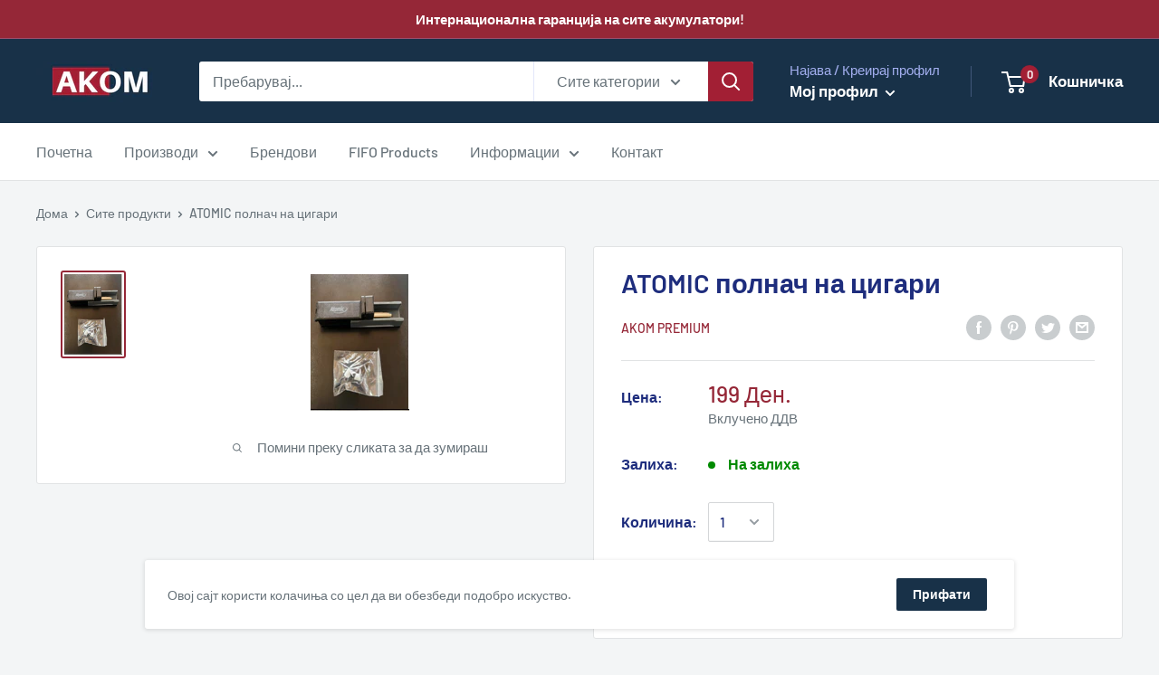

--- FILE ---
content_type: text/html; charset=utf-8
request_url: https://www.akom.mk/products/atomic-%D0%BF%D0%BE%D0%BB%D0%BD%D0%B0%D1%87-%D0%BD%D0%B0-%D1%86%D0%B8%D0%B3%D0%B0%D1%80%D0%B8
body_size: 23505
content:
<!doctype html>

<html class="no-js" lang="mk">
  <head>
    <meta charset="utf-8"> 
    <meta http-equiv="X-UA-Compatible" content="IE=edge,chrome=1">
    <meta name="viewport" content="width=device-width, initial-scale=1.0, height=device-height, minimum-scale=1.0, maximum-scale=1.0">
    <meta name="theme-color" content="#952737"><title>ATOMIC полнач на цигари &ndash; AKOM Premium
</title><link rel="canonical" href="https://www.akom.mk/products/atomic-%d0%bf%d0%be%d0%bb%d0%bd%d0%b0%d1%87-%d0%bd%d0%b0-%d1%86%d0%b8%d0%b3%d0%b0%d1%80%d0%b8"><link rel="shortcut icon" href="//www.akom.mk/cdn/shop/files/A-favicon_96x.png?v=1614330811" type="image/png"><link rel="preload" as="style" href="//www.akom.mk/cdn/shop/t/2/assets/theme.scss.css?v=3555544911153309081759260019">

    <meta property="og:type" content="product">
  <meta property="og:title" content="ATOMIC полнач на цигари"><meta property="og:image" content="http://www.akom.mk/cdn/shop/products/Screenshot_13_1024x.png?v=1678728147">
    <meta property="og:image:secure_url" content="https://www.akom.mk/cdn/shop/products/Screenshot_13_1024x.png?v=1678728147"><meta property="product:price:amount" content="199.00">
  <meta property="product:price:currency" content="MKD"><meta property="og:url" content="https://www.akom.mk/products/atomic-%d0%bf%d0%be%d0%bb%d0%bd%d0%b0%d1%87-%d0%bd%d0%b0-%d1%86%d0%b8%d0%b3%d0%b0%d1%80%d0%b8">
<meta property="og:site_name" content="AKOM Premium"><meta name="twitter:card" content="summary"><meta name="twitter:title" content="ATOMIC полнач на цигари">
  <meta name="twitter:description" content="">
  <meta name="twitter:image" content="https://www.akom.mk/cdn/shop/products/Screenshot_13_600x600_crop_center.png?v=1678728147">
<link rel="preconnect" href="//fonts.shopifycdn.com">
    <link rel="dns-prefetch" href="//productreviews.shopifycdn.com">
    <link rel="dns-prefetch" href="//maps.googleapis.com">
    <link rel="dns-prefetch" href="//maps.gstatic.com">

    <script>window.performance && window.performance.mark && window.performance.mark('shopify.content_for_header.start');</script><meta id="shopify-digital-wallet" name="shopify-digital-wallet" content="/28062548050/digital_wallets/dialog">
<link rel="alternate" type="application/json+oembed" href="https://www.akom.mk/products/atomic-%d0%bf%d0%be%d0%bb%d0%bd%d0%b0%d1%87-%d0%bd%d0%b0-%d1%86%d0%b8%d0%b3%d0%b0%d1%80%d0%b8.oembed">
<script async="async" src="/checkouts/internal/preloads.js?locale=mk-MK"></script>
<script id="shopify-features" type="application/json">{"accessToken":"35dc67280d2a94f0073150e78080785c","betas":["rich-media-storefront-analytics"],"domain":"www.akom.mk","predictiveSearch":true,"shopId":28062548050,"locale":"en"}</script>
<script>var Shopify = Shopify || {};
Shopify.shop = "akom-premium.myshopify.com";
Shopify.locale = "mk";
Shopify.currency = {"active":"MKD","rate":"1.0"};
Shopify.country = "MK";
Shopify.theme = {"name":"Warehouse","id":81302618194,"schema_name":"Warehouse","schema_version":"1.8.2","theme_store_id":871,"role":"main"};
Shopify.theme.handle = "null";
Shopify.theme.style = {"id":null,"handle":null};
Shopify.cdnHost = "www.akom.mk/cdn";
Shopify.routes = Shopify.routes || {};
Shopify.routes.root = "/";</script>
<script type="module">!function(o){(o.Shopify=o.Shopify||{}).modules=!0}(window);</script>
<script>!function(o){function n(){var o=[];function n(){o.push(Array.prototype.slice.apply(arguments))}return n.q=o,n}var t=o.Shopify=o.Shopify||{};t.loadFeatures=n(),t.autoloadFeatures=n()}(window);</script>
<script id="shop-js-analytics" type="application/json">{"pageType":"product"}</script>
<script defer="defer" async type="module" src="//www.akom.mk/cdn/shopifycloud/shop-js/modules/v2/client.init-shop-cart-sync_IZsNAliE.en.esm.js"></script>
<script defer="defer" async type="module" src="//www.akom.mk/cdn/shopifycloud/shop-js/modules/v2/chunk.common_0OUaOowp.esm.js"></script>
<script type="module">
  await import("//www.akom.mk/cdn/shopifycloud/shop-js/modules/v2/client.init-shop-cart-sync_IZsNAliE.en.esm.js");
await import("//www.akom.mk/cdn/shopifycloud/shop-js/modules/v2/chunk.common_0OUaOowp.esm.js");

  window.Shopify.SignInWithShop?.initShopCartSync?.({"fedCMEnabled":true,"windoidEnabled":true});

</script>
<script id="__st">var __st={"a":28062548050,"offset":3600,"reqid":"a4e9c446-b39c-44b9-87f0-d548853982cd-1768453582","pageurl":"www.akom.mk\/products\/atomic-%D0%BF%D0%BE%D0%BB%D0%BD%D0%B0%D1%87-%D0%BD%D0%B0-%D1%86%D0%B8%D0%B3%D0%B0%D1%80%D0%B8","u":"6b28a553cbfb","p":"product","rtyp":"product","rid":7086195769426};</script>
<script>window.ShopifyPaypalV4VisibilityTracking = true;</script>
<script id="captcha-bootstrap">!function(){'use strict';const t='contact',e='account',n='new_comment',o=[[t,t],['blogs',n],['comments',n],[t,'customer']],c=[[e,'customer_login'],[e,'guest_login'],[e,'recover_customer_password'],[e,'create_customer']],r=t=>t.map((([t,e])=>`form[action*='/${t}']:not([data-nocaptcha='true']) input[name='form_type'][value='${e}']`)).join(','),a=t=>()=>t?[...document.querySelectorAll(t)].map((t=>t.form)):[];function s(){const t=[...o],e=r(t);return a(e)}const i='password',u='form_key',d=['recaptcha-v3-token','g-recaptcha-response','h-captcha-response',i],f=()=>{try{return window.sessionStorage}catch{return}},m='__shopify_v',_=t=>t.elements[u];function p(t,e,n=!1){try{const o=window.sessionStorage,c=JSON.parse(o.getItem(e)),{data:r}=function(t){const{data:e,action:n}=t;return t[m]||n?{data:e,action:n}:{data:t,action:n}}(c);for(const[e,n]of Object.entries(r))t.elements[e]&&(t.elements[e].value=n);n&&o.removeItem(e)}catch(o){console.error('form repopulation failed',{error:o})}}const l='form_type',E='cptcha';function T(t){t.dataset[E]=!0}const w=window,h=w.document,L='Shopify',v='ce_forms',y='captcha';let A=!1;((t,e)=>{const n=(g='f06e6c50-85a8-45c8-87d0-21a2b65856fe',I='https://cdn.shopify.com/shopifycloud/storefront-forms-hcaptcha/ce_storefront_forms_captcha_hcaptcha.v1.5.2.iife.js',D={infoText:'Protected by hCaptcha',privacyText:'Privacy',termsText:'Terms'},(t,e,n)=>{const o=w[L][v],c=o.bindForm;if(c)return c(t,g,e,D).then(n);var r;o.q.push([[t,g,e,D],n]),r=I,A||(h.body.append(Object.assign(h.createElement('script'),{id:'captcha-provider',async:!0,src:r})),A=!0)});var g,I,D;w[L]=w[L]||{},w[L][v]=w[L][v]||{},w[L][v].q=[],w[L][y]=w[L][y]||{},w[L][y].protect=function(t,e){n(t,void 0,e),T(t)},Object.freeze(w[L][y]),function(t,e,n,w,h,L){const[v,y,A,g]=function(t,e,n){const i=e?o:[],u=t?c:[],d=[...i,...u],f=r(d),m=r(i),_=r(d.filter((([t,e])=>n.includes(e))));return[a(f),a(m),a(_),s()]}(w,h,L),I=t=>{const e=t.target;return e instanceof HTMLFormElement?e:e&&e.form},D=t=>v().includes(t);t.addEventListener('submit',(t=>{const e=I(t);if(!e)return;const n=D(e)&&!e.dataset.hcaptchaBound&&!e.dataset.recaptchaBound,o=_(e),c=g().includes(e)&&(!o||!o.value);(n||c)&&t.preventDefault(),c&&!n&&(function(t){try{if(!f())return;!function(t){const e=f();if(!e)return;const n=_(t);if(!n)return;const o=n.value;o&&e.removeItem(o)}(t);const e=Array.from(Array(32),(()=>Math.random().toString(36)[2])).join('');!function(t,e){_(t)||t.append(Object.assign(document.createElement('input'),{type:'hidden',name:u})),t.elements[u].value=e}(t,e),function(t,e){const n=f();if(!n)return;const o=[...t.querySelectorAll(`input[type='${i}']`)].map((({name:t})=>t)),c=[...d,...o],r={};for(const[a,s]of new FormData(t).entries())c.includes(a)||(r[a]=s);n.setItem(e,JSON.stringify({[m]:1,action:t.action,data:r}))}(t,e)}catch(e){console.error('failed to persist form',e)}}(e),e.submit())}));const S=(t,e)=>{t&&!t.dataset[E]&&(n(t,e.some((e=>e===t))),T(t))};for(const o of['focusin','change'])t.addEventListener(o,(t=>{const e=I(t);D(e)&&S(e,y())}));const B=e.get('form_key'),M=e.get(l),P=B&&M;t.addEventListener('DOMContentLoaded',(()=>{const t=y();if(P)for(const e of t)e.elements[l].value===M&&p(e,B);[...new Set([...A(),...v().filter((t=>'true'===t.dataset.shopifyCaptcha))])].forEach((e=>S(e,t)))}))}(h,new URLSearchParams(w.location.search),n,t,e,['guest_login'])})(!0,!0)}();</script>
<script integrity="sha256-4kQ18oKyAcykRKYeNunJcIwy7WH5gtpwJnB7kiuLZ1E=" data-source-attribution="shopify.loadfeatures" defer="defer" src="//www.akom.mk/cdn/shopifycloud/storefront/assets/storefront/load_feature-a0a9edcb.js" crossorigin="anonymous"></script>
<script data-source-attribution="shopify.dynamic_checkout.dynamic.init">var Shopify=Shopify||{};Shopify.PaymentButton=Shopify.PaymentButton||{isStorefrontPortableWallets:!0,init:function(){window.Shopify.PaymentButton.init=function(){};var t=document.createElement("script");t.src="https://www.akom.mk/cdn/shopifycloud/portable-wallets/latest/portable-wallets.en.js",t.type="module",document.head.appendChild(t)}};
</script>
<script data-source-attribution="shopify.dynamic_checkout.buyer_consent">
  function portableWalletsHideBuyerConsent(e){var t=document.getElementById("shopify-buyer-consent"),n=document.getElementById("shopify-subscription-policy-button");t&&n&&(t.classList.add("hidden"),t.setAttribute("aria-hidden","true"),n.removeEventListener("click",e))}function portableWalletsShowBuyerConsent(e){var t=document.getElementById("shopify-buyer-consent"),n=document.getElementById("shopify-subscription-policy-button");t&&n&&(t.classList.remove("hidden"),t.removeAttribute("aria-hidden"),n.addEventListener("click",e))}window.Shopify?.PaymentButton&&(window.Shopify.PaymentButton.hideBuyerConsent=portableWalletsHideBuyerConsent,window.Shopify.PaymentButton.showBuyerConsent=portableWalletsShowBuyerConsent);
</script>
<script data-source-attribution="shopify.dynamic_checkout.cart.bootstrap">document.addEventListener("DOMContentLoaded",(function(){function t(){return document.querySelector("shopify-accelerated-checkout-cart, shopify-accelerated-checkout")}if(t())Shopify.PaymentButton.init();else{new MutationObserver((function(e,n){t()&&(Shopify.PaymentButton.init(),n.disconnect())})).observe(document.body,{childList:!0,subtree:!0})}}));
</script>

<script>window.performance && window.performance.mark && window.performance.mark('shopify.content_for_header.end');</script>

    
  <script type="application/ld+json">
  {
    "@context": "http://schema.org",
    "@type": "Product",
    "offers": [{
          "@type": "Offer",
          "name": "Default Title",
          "availability":"https://schema.org/InStock",
          "price": 199.0,
          "priceCurrency": "MKD",
          "priceValidUntil": "2026-01-25","url": "/products/atomic-%D0%BF%D0%BE%D0%BB%D0%BD%D0%B0%D1%87-%D0%BD%D0%B0-%D1%86%D0%B8%D0%B3%D0%B0%D1%80%D0%B8/products/atomic-%D0%BF%D0%BE%D0%BB%D0%BD%D0%B0%D1%87-%D0%BD%D0%B0-%D1%86%D0%B8%D0%B3%D0%B0%D1%80%D0%B8?variant=40369637982290"
        }
],
    "brand": {
      "name": "AKOM Premium"
    },
    "name": "ATOMIC полнач на цигари",
    "description": "",
    "category": "",
    "url": "/products/atomic-%D0%BF%D0%BE%D0%BB%D0%BD%D0%B0%D1%87-%D0%BD%D0%B0-%D1%86%D0%B8%D0%B3%D0%B0%D1%80%D0%B8/products/atomic-%D0%BF%D0%BE%D0%BB%D0%BD%D0%B0%D1%87-%D0%BD%D0%B0-%D1%86%D0%B8%D0%B3%D0%B0%D1%80%D0%B8",
    "sku": "",
    "image": {
      "@type": "ImageObject",
      "url": "https://www.akom.mk/cdn/shop/products/Screenshot_13_1024x.png?v=1678728147",
      "image": "https://www.akom.mk/cdn/shop/products/Screenshot_13_1024x.png?v=1678728147",
      "name": "ATOMIC полнач на цигари",
      "width": "1024",
      "height": "1024"
    }
  }
  </script>



  <script type="application/ld+json">
  {
    "@context": "http://schema.org",
    "@type": "BreadcrumbList",
  "itemListElement": [{
      "@type": "ListItem",
      "position": 1,
      "name": "Дома",
      "item": "https://www.akom.mk"
    },{
          "@type": "ListItem",
          "position": 2,
          "name": "ATOMIC полнач на цигари",
          "item": "https://www.akom.mk/products/atomic-%D0%BF%D0%BE%D0%BB%D0%BD%D0%B0%D1%87-%D0%BD%D0%B0-%D1%86%D0%B8%D0%B3%D0%B0%D1%80%D0%B8"
        }]
  }
  </script>


    <script>
      // This allows to expose several variables to the global scope, to be used in scripts
      window.theme = {
        pageType: "product",
        cartCount: 0,
        moneyFormat: "{{amount}} Ден.",
        moneyWithCurrencyFormat: "{{amount}} Ден. MKD",
        showDiscount: true,
        discountMode: "percentage",
        searchMode: "product,article",
        cartType: "drawer"
      };

      window.routes = {
        rootUrl: "\/",
        cartUrl: "\/cart",
        cartAddUrl: "\/cart\/add",
        cartChangeUrl: "\/cart\/change",
        searchUrl: "\/search",
        productRecommendationsUrl: "\/recommendations\/products"
      };

      window.languages = {
        collectionOnSaleLabel: "Заштеди {{savings}}",
        productFormUnavailable: "Недостапно",
        productFormAddToCart: "Додади во кошничка",
        productFormSoldOut: "Потрошено",
        shippingEstimatorNoResults: "Translation missing: mk.cart.shipping_estimator.no_results_title",
        shippingEstimatorOneResult: "Достапен е следниов начин на достава:",
        shippingEstimatorMultipleResults: "Translation missing: mk.cart.shipping_estimator.multiple_results_title",
        shippingEstimatorErrors: "Translation missing: mk.cart.shipping_estimator.errors"
      };

      window.lazySizesConfig = {
        loadHidden: false,
        hFac: 0.8,
        expFactor: 3,
        customMedia: {
          '--phone': '(max-width: 640px)',
          '--tablet': '(min-width: 641px) and (max-width: 1023px)',
          '--lap': '(min-width: 1024px)'
        }
      };

      document.documentElement.className = document.documentElement.className.replace('no-js', 'js');
    </script>

    <script src="//www.akom.mk/cdn/shop/t/2/assets/lazysizes.min.js?v=38423348123636194381586968123" async></script><script src="//polyfill-fastly.net/v3/polyfill.min.js?unknown=polyfill&features=fetch,Element.prototype.closest,Element.prototype.matches,Element.prototype.remove,Element.prototype.classList,Array.prototype.includes,Array.prototype.fill,String.prototype.includes,String.prototype.padStart,Object.assign,CustomEvent,Intl,URL,DOMTokenList,IntersectionObserver,IntersectionObserverEntry" defer></script>
    <script src="//www.akom.mk/cdn/shop/t/2/assets/libs.min.js?v=141095812039519903031586968123" defer></script>
    <script src="//www.akom.mk/cdn/shop/t/2/assets/theme.min.js?v=136109282511134679311586968127" defer></script>
    <script src="//www.akom.mk/cdn/shop/t/2/assets/custom.js?v=90373254691674712701586968125" defer></script>

    <link rel="stylesheet" href="//www.akom.mk/cdn/shop/t/2/assets/theme.scss.css?v=3555544911153309081759260019">

    <script>
      (function () {
        window.onpageshow = function() {
          // We force re-freshing the cart content onpageshow, as most browsers will serve a cache copy when hitting the
          // back button, which cause staled data
          document.documentElement.dispatchEvent(new CustomEvent('cart:refresh', {
            bubbles: true
          }));
        };
      })();
    </script>
  <link href="https://monorail-edge.shopifysvc.com" rel="dns-prefetch">
<script>(function(){if ("sendBeacon" in navigator && "performance" in window) {try {var session_token_from_headers = performance.getEntriesByType('navigation')[0].serverTiming.find(x => x.name == '_s').description;} catch {var session_token_from_headers = undefined;}var session_cookie_matches = document.cookie.match(/_shopify_s=([^;]*)/);var session_token_from_cookie = session_cookie_matches && session_cookie_matches.length === 2 ? session_cookie_matches[1] : "";var session_token = session_token_from_headers || session_token_from_cookie || "";function handle_abandonment_event(e) {var entries = performance.getEntries().filter(function(entry) {return /monorail-edge.shopifysvc.com/.test(entry.name);});if (!window.abandonment_tracked && entries.length === 0) {window.abandonment_tracked = true;var currentMs = Date.now();var navigation_start = performance.timing.navigationStart;var payload = {shop_id: 28062548050,url: window.location.href,navigation_start,duration: currentMs - navigation_start,session_token,page_type: "product"};window.navigator.sendBeacon("https://monorail-edge.shopifysvc.com/v1/produce", JSON.stringify({schema_id: "online_store_buyer_site_abandonment/1.1",payload: payload,metadata: {event_created_at_ms: currentMs,event_sent_at_ms: currentMs}}));}}window.addEventListener('pagehide', handle_abandonment_event);}}());</script>
<script id="web-pixels-manager-setup">(function e(e,d,r,n,o){if(void 0===o&&(o={}),!Boolean(null===(a=null===(i=window.Shopify)||void 0===i?void 0:i.analytics)||void 0===a?void 0:a.replayQueue)){var i,a;window.Shopify=window.Shopify||{};var t=window.Shopify;t.analytics=t.analytics||{};var s=t.analytics;s.replayQueue=[],s.publish=function(e,d,r){return s.replayQueue.push([e,d,r]),!0};try{self.performance.mark("wpm:start")}catch(e){}var l=function(){var e={modern:/Edge?\/(1{2}[4-9]|1[2-9]\d|[2-9]\d{2}|\d{4,})\.\d+(\.\d+|)|Firefox\/(1{2}[4-9]|1[2-9]\d|[2-9]\d{2}|\d{4,})\.\d+(\.\d+|)|Chrom(ium|e)\/(9{2}|\d{3,})\.\d+(\.\d+|)|(Maci|X1{2}).+ Version\/(15\.\d+|(1[6-9]|[2-9]\d|\d{3,})\.\d+)([,.]\d+|)( \(\w+\)|)( Mobile\/\w+|) Safari\/|Chrome.+OPR\/(9{2}|\d{3,})\.\d+\.\d+|(CPU[ +]OS|iPhone[ +]OS|CPU[ +]iPhone|CPU IPhone OS|CPU iPad OS)[ +]+(15[._]\d+|(1[6-9]|[2-9]\d|\d{3,})[._]\d+)([._]\d+|)|Android:?[ /-](13[3-9]|1[4-9]\d|[2-9]\d{2}|\d{4,})(\.\d+|)(\.\d+|)|Android.+Firefox\/(13[5-9]|1[4-9]\d|[2-9]\d{2}|\d{4,})\.\d+(\.\d+|)|Android.+Chrom(ium|e)\/(13[3-9]|1[4-9]\d|[2-9]\d{2}|\d{4,})\.\d+(\.\d+|)|SamsungBrowser\/([2-9]\d|\d{3,})\.\d+/,legacy:/Edge?\/(1[6-9]|[2-9]\d|\d{3,})\.\d+(\.\d+|)|Firefox\/(5[4-9]|[6-9]\d|\d{3,})\.\d+(\.\d+|)|Chrom(ium|e)\/(5[1-9]|[6-9]\d|\d{3,})\.\d+(\.\d+|)([\d.]+$|.*Safari\/(?![\d.]+ Edge\/[\d.]+$))|(Maci|X1{2}).+ Version\/(10\.\d+|(1[1-9]|[2-9]\d|\d{3,})\.\d+)([,.]\d+|)( \(\w+\)|)( Mobile\/\w+|) Safari\/|Chrome.+OPR\/(3[89]|[4-9]\d|\d{3,})\.\d+\.\d+|(CPU[ +]OS|iPhone[ +]OS|CPU[ +]iPhone|CPU IPhone OS|CPU iPad OS)[ +]+(10[._]\d+|(1[1-9]|[2-9]\d|\d{3,})[._]\d+)([._]\d+|)|Android:?[ /-](13[3-9]|1[4-9]\d|[2-9]\d{2}|\d{4,})(\.\d+|)(\.\d+|)|Mobile Safari.+OPR\/([89]\d|\d{3,})\.\d+\.\d+|Android.+Firefox\/(13[5-9]|1[4-9]\d|[2-9]\d{2}|\d{4,})\.\d+(\.\d+|)|Android.+Chrom(ium|e)\/(13[3-9]|1[4-9]\d|[2-9]\d{2}|\d{4,})\.\d+(\.\d+|)|Android.+(UC? ?Browser|UCWEB|U3)[ /]?(15\.([5-9]|\d{2,})|(1[6-9]|[2-9]\d|\d{3,})\.\d+)\.\d+|SamsungBrowser\/(5\.\d+|([6-9]|\d{2,})\.\d+)|Android.+MQ{2}Browser\/(14(\.(9|\d{2,})|)|(1[5-9]|[2-9]\d|\d{3,})(\.\d+|))(\.\d+|)|K[Aa][Ii]OS\/(3\.\d+|([4-9]|\d{2,})\.\d+)(\.\d+|)/},d=e.modern,r=e.legacy,n=navigator.userAgent;return n.match(d)?"modern":n.match(r)?"legacy":"unknown"}(),u="modern"===l?"modern":"legacy",c=(null!=n?n:{modern:"",legacy:""})[u],f=function(e){return[e.baseUrl,"/wpm","/b",e.hashVersion,"modern"===e.buildTarget?"m":"l",".js"].join("")}({baseUrl:d,hashVersion:r,buildTarget:u}),m=function(e){var d=e.version,r=e.bundleTarget,n=e.surface,o=e.pageUrl,i=e.monorailEndpoint;return{emit:function(e){var a=e.status,t=e.errorMsg,s=(new Date).getTime(),l=JSON.stringify({metadata:{event_sent_at_ms:s},events:[{schema_id:"web_pixels_manager_load/3.1",payload:{version:d,bundle_target:r,page_url:o,status:a,surface:n,error_msg:t},metadata:{event_created_at_ms:s}}]});if(!i)return console&&console.warn&&console.warn("[Web Pixels Manager] No Monorail endpoint provided, skipping logging."),!1;try{return self.navigator.sendBeacon.bind(self.navigator)(i,l)}catch(e){}var u=new XMLHttpRequest;try{return u.open("POST",i,!0),u.setRequestHeader("Content-Type","text/plain"),u.send(l),!0}catch(e){return console&&console.warn&&console.warn("[Web Pixels Manager] Got an unhandled error while logging to Monorail."),!1}}}}({version:r,bundleTarget:l,surface:e.surface,pageUrl:self.location.href,monorailEndpoint:e.monorailEndpoint});try{o.browserTarget=l,function(e){var d=e.src,r=e.async,n=void 0===r||r,o=e.onload,i=e.onerror,a=e.sri,t=e.scriptDataAttributes,s=void 0===t?{}:t,l=document.createElement("script"),u=document.querySelector("head"),c=document.querySelector("body");if(l.async=n,l.src=d,a&&(l.integrity=a,l.crossOrigin="anonymous"),s)for(var f in s)if(Object.prototype.hasOwnProperty.call(s,f))try{l.dataset[f]=s[f]}catch(e){}if(o&&l.addEventListener("load",o),i&&l.addEventListener("error",i),u)u.appendChild(l);else{if(!c)throw new Error("Did not find a head or body element to append the script");c.appendChild(l)}}({src:f,async:!0,onload:function(){if(!function(){var e,d;return Boolean(null===(d=null===(e=window.Shopify)||void 0===e?void 0:e.analytics)||void 0===d?void 0:d.initialized)}()){var d=window.webPixelsManager.init(e)||void 0;if(d){var r=window.Shopify.analytics;r.replayQueue.forEach((function(e){var r=e[0],n=e[1],o=e[2];d.publishCustomEvent(r,n,o)})),r.replayQueue=[],r.publish=d.publishCustomEvent,r.visitor=d.visitor,r.initialized=!0}}},onerror:function(){return m.emit({status:"failed",errorMsg:"".concat(f," has failed to load")})},sri:function(e){var d=/^sha384-[A-Za-z0-9+/=]+$/;return"string"==typeof e&&d.test(e)}(c)?c:"",scriptDataAttributes:o}),m.emit({status:"loading"})}catch(e){m.emit({status:"failed",errorMsg:(null==e?void 0:e.message)||"Unknown error"})}}})({shopId: 28062548050,storefrontBaseUrl: "https://www.akom.mk",extensionsBaseUrl: "https://extensions.shopifycdn.com/cdn/shopifycloud/web-pixels-manager",monorailEndpoint: "https://monorail-edge.shopifysvc.com/unstable/produce_batch",surface: "storefront-renderer",enabledBetaFlags: ["2dca8a86"],webPixelsConfigList: [{"id":"37552210","eventPayloadVersion":"v1","runtimeContext":"LAX","scriptVersion":"1","type":"CUSTOM","privacyPurposes":["MARKETING"],"name":"Meta pixel (migrated)"},{"id":"shopify-app-pixel","configuration":"{}","eventPayloadVersion":"v1","runtimeContext":"STRICT","scriptVersion":"0450","apiClientId":"shopify-pixel","type":"APP","privacyPurposes":["ANALYTICS","MARKETING"]},{"id":"shopify-custom-pixel","eventPayloadVersion":"v1","runtimeContext":"LAX","scriptVersion":"0450","apiClientId":"shopify-pixel","type":"CUSTOM","privacyPurposes":["ANALYTICS","MARKETING"]}],isMerchantRequest: false,initData: {"shop":{"name":"AKOM Premium","paymentSettings":{"currencyCode":"MKD"},"myshopifyDomain":"akom-premium.myshopify.com","countryCode":"MK","storefrontUrl":"https:\/\/www.akom.mk"},"customer":null,"cart":null,"checkout":null,"productVariants":[{"price":{"amount":199.0,"currencyCode":"MKD"},"product":{"title":"ATOMIC полнач на цигари","vendor":"AKOM Premium","id":"7086195769426","untranslatedTitle":"ATOMIC полнач на цигари","url":"\/products\/atomic-%D0%BF%D0%BE%D0%BB%D0%BD%D0%B0%D1%87-%D0%BD%D0%B0-%D1%86%D0%B8%D0%B3%D0%B0%D1%80%D0%B8","type":""},"id":"40369637982290","image":{"src":"\/\/www.akom.mk\/cdn\/shop\/products\/Screenshot_13.png?v=1678728147"},"sku":"","title":"Default Title","untranslatedTitle":"Default Title"}],"purchasingCompany":null},},"https://www.akom.mk/cdn","7cecd0b6w90c54c6cpe92089d5m57a67346",{"modern":"","legacy":""},{"shopId":"28062548050","storefrontBaseUrl":"https:\/\/www.akom.mk","extensionBaseUrl":"https:\/\/extensions.shopifycdn.com\/cdn\/shopifycloud\/web-pixels-manager","surface":"storefront-renderer","enabledBetaFlags":"[\"2dca8a86\"]","isMerchantRequest":"false","hashVersion":"7cecd0b6w90c54c6cpe92089d5m57a67346","publish":"custom","events":"[[\"page_viewed\",{}],[\"product_viewed\",{\"productVariant\":{\"price\":{\"amount\":199.0,\"currencyCode\":\"MKD\"},\"product\":{\"title\":\"ATOMIC полнач на цигари\",\"vendor\":\"AKOM Premium\",\"id\":\"7086195769426\",\"untranslatedTitle\":\"ATOMIC полнач на цигари\",\"url\":\"\/products\/atomic-%D0%BF%D0%BE%D0%BB%D0%BD%D0%B0%D1%87-%D0%BD%D0%B0-%D1%86%D0%B8%D0%B3%D0%B0%D1%80%D0%B8\",\"type\":\"\"},\"id\":\"40369637982290\",\"image\":{\"src\":\"\/\/www.akom.mk\/cdn\/shop\/products\/Screenshot_13.png?v=1678728147\"},\"sku\":\"\",\"title\":\"Default Title\",\"untranslatedTitle\":\"Default Title\"}}]]"});</script><script>
  window.ShopifyAnalytics = window.ShopifyAnalytics || {};
  window.ShopifyAnalytics.meta = window.ShopifyAnalytics.meta || {};
  window.ShopifyAnalytics.meta.currency = 'MKD';
  var meta = {"product":{"id":7086195769426,"gid":"gid:\/\/shopify\/Product\/7086195769426","vendor":"AKOM Premium","type":"","handle":"atomic-полнач-на-цигари","variants":[{"id":40369637982290,"price":19900,"name":"ATOMIC полнач на цигари","public_title":null,"sku":""}],"remote":false},"page":{"pageType":"product","resourceType":"product","resourceId":7086195769426,"requestId":"a4e9c446-b39c-44b9-87f0-d548853982cd-1768453582"}};
  for (var attr in meta) {
    window.ShopifyAnalytics.meta[attr] = meta[attr];
  }
</script>
<script class="analytics">
  (function () {
    var customDocumentWrite = function(content) {
      var jquery = null;

      if (window.jQuery) {
        jquery = window.jQuery;
      } else if (window.Checkout && window.Checkout.$) {
        jquery = window.Checkout.$;
      }

      if (jquery) {
        jquery('body').append(content);
      }
    };

    var hasLoggedConversion = function(token) {
      if (token) {
        return document.cookie.indexOf('loggedConversion=' + token) !== -1;
      }
      return false;
    }

    var setCookieIfConversion = function(token) {
      if (token) {
        var twoMonthsFromNow = new Date(Date.now());
        twoMonthsFromNow.setMonth(twoMonthsFromNow.getMonth() + 2);

        document.cookie = 'loggedConversion=' + token + '; expires=' + twoMonthsFromNow;
      }
    }

    var trekkie = window.ShopifyAnalytics.lib = window.trekkie = window.trekkie || [];
    if (trekkie.integrations) {
      return;
    }
    trekkie.methods = [
      'identify',
      'page',
      'ready',
      'track',
      'trackForm',
      'trackLink'
    ];
    trekkie.factory = function(method) {
      return function() {
        var args = Array.prototype.slice.call(arguments);
        args.unshift(method);
        trekkie.push(args);
        return trekkie;
      };
    };
    for (var i = 0; i < trekkie.methods.length; i++) {
      var key = trekkie.methods[i];
      trekkie[key] = trekkie.factory(key);
    }
    trekkie.load = function(config) {
      trekkie.config = config || {};
      trekkie.config.initialDocumentCookie = document.cookie;
      var first = document.getElementsByTagName('script')[0];
      var script = document.createElement('script');
      script.type = 'text/javascript';
      script.onerror = function(e) {
        var scriptFallback = document.createElement('script');
        scriptFallback.type = 'text/javascript';
        scriptFallback.onerror = function(error) {
                var Monorail = {
      produce: function produce(monorailDomain, schemaId, payload) {
        var currentMs = new Date().getTime();
        var event = {
          schema_id: schemaId,
          payload: payload,
          metadata: {
            event_created_at_ms: currentMs,
            event_sent_at_ms: currentMs
          }
        };
        return Monorail.sendRequest("https://" + monorailDomain + "/v1/produce", JSON.stringify(event));
      },
      sendRequest: function sendRequest(endpointUrl, payload) {
        // Try the sendBeacon API
        if (window && window.navigator && typeof window.navigator.sendBeacon === 'function' && typeof window.Blob === 'function' && !Monorail.isIos12()) {
          var blobData = new window.Blob([payload], {
            type: 'text/plain'
          });

          if (window.navigator.sendBeacon(endpointUrl, blobData)) {
            return true;
          } // sendBeacon was not successful

        } // XHR beacon

        var xhr = new XMLHttpRequest();

        try {
          xhr.open('POST', endpointUrl);
          xhr.setRequestHeader('Content-Type', 'text/plain');
          xhr.send(payload);
        } catch (e) {
          console.log(e);
        }

        return false;
      },
      isIos12: function isIos12() {
        return window.navigator.userAgent.lastIndexOf('iPhone; CPU iPhone OS 12_') !== -1 || window.navigator.userAgent.lastIndexOf('iPad; CPU OS 12_') !== -1;
      }
    };
    Monorail.produce('monorail-edge.shopifysvc.com',
      'trekkie_storefront_load_errors/1.1',
      {shop_id: 28062548050,
      theme_id: 81302618194,
      app_name: "storefront",
      context_url: window.location.href,
      source_url: "//www.akom.mk/cdn/s/trekkie.storefront.55c6279c31a6628627b2ba1c5ff367020da294e2.min.js"});

        };
        scriptFallback.async = true;
        scriptFallback.src = '//www.akom.mk/cdn/s/trekkie.storefront.55c6279c31a6628627b2ba1c5ff367020da294e2.min.js';
        first.parentNode.insertBefore(scriptFallback, first);
      };
      script.async = true;
      script.src = '//www.akom.mk/cdn/s/trekkie.storefront.55c6279c31a6628627b2ba1c5ff367020da294e2.min.js';
      first.parentNode.insertBefore(script, first);
    };
    trekkie.load(
      {"Trekkie":{"appName":"storefront","development":false,"defaultAttributes":{"shopId":28062548050,"isMerchantRequest":null,"themeId":81302618194,"themeCityHash":"9704181805428160240","contentLanguage":"mk","currency":"MKD","eventMetadataId":"a1c06b28-9e63-408b-af83-43db5013d9a1"},"isServerSideCookieWritingEnabled":true,"monorailRegion":"shop_domain","enabledBetaFlags":["65f19447"]},"Session Attribution":{},"S2S":{"facebookCapiEnabled":false,"source":"trekkie-storefront-renderer","apiClientId":580111}}
    );

    var loaded = false;
    trekkie.ready(function() {
      if (loaded) return;
      loaded = true;

      window.ShopifyAnalytics.lib = window.trekkie;

      var originalDocumentWrite = document.write;
      document.write = customDocumentWrite;
      try { window.ShopifyAnalytics.merchantGoogleAnalytics.call(this); } catch(error) {};
      document.write = originalDocumentWrite;

      window.ShopifyAnalytics.lib.page(null,{"pageType":"product","resourceType":"product","resourceId":7086195769426,"requestId":"a4e9c446-b39c-44b9-87f0-d548853982cd-1768453582","shopifyEmitted":true});

      var match = window.location.pathname.match(/checkouts\/(.+)\/(thank_you|post_purchase)/)
      var token = match? match[1]: undefined;
      if (!hasLoggedConversion(token)) {
        setCookieIfConversion(token);
        window.ShopifyAnalytics.lib.track("Viewed Product",{"currency":"MKD","variantId":40369637982290,"productId":7086195769426,"productGid":"gid:\/\/shopify\/Product\/7086195769426","name":"ATOMIC полнач на цигари","price":"199.00","sku":"","brand":"AKOM Premium","variant":null,"category":"","nonInteraction":true,"remote":false},undefined,undefined,{"shopifyEmitted":true});
      window.ShopifyAnalytics.lib.track("monorail:\/\/trekkie_storefront_viewed_product\/1.1",{"currency":"MKD","variantId":40369637982290,"productId":7086195769426,"productGid":"gid:\/\/shopify\/Product\/7086195769426","name":"ATOMIC полнач на цигари","price":"199.00","sku":"","brand":"AKOM Premium","variant":null,"category":"","nonInteraction":true,"remote":false,"referer":"https:\/\/www.akom.mk\/products\/atomic-%D0%BF%D0%BE%D0%BB%D0%BD%D0%B0%D1%87-%D0%BD%D0%B0-%D1%86%D0%B8%D0%B3%D0%B0%D1%80%D0%B8"});
      }
    });


        var eventsListenerScript = document.createElement('script');
        eventsListenerScript.async = true;
        eventsListenerScript.src = "//www.akom.mk/cdn/shopifycloud/storefront/assets/shop_events_listener-3da45d37.js";
        document.getElementsByTagName('head')[0].appendChild(eventsListenerScript);

})();</script>
<script
  defer
  src="https://www.akom.mk/cdn/shopifycloud/perf-kit/shopify-perf-kit-3.0.3.min.js"
  data-application="storefront-renderer"
  data-shop-id="28062548050"
  data-render-region="gcp-us-central1"
  data-page-type="product"
  data-theme-instance-id="81302618194"
  data-theme-name="Warehouse"
  data-theme-version="1.8.2"
  data-monorail-region="shop_domain"
  data-resource-timing-sampling-rate="10"
  data-shs="true"
  data-shs-beacon="true"
  data-shs-export-with-fetch="true"
  data-shs-logs-sample-rate="1"
  data-shs-beacon-endpoint="https://www.akom.mk/api/collect"
></script>
</head>

  <body class="warehouse--v1  template-product" data-instant-intensity="viewport">
    <span class="loading-bar"></span>

    <div id="shopify-section-announcement-bar" class="shopify-section"><section data-section-id="announcement-bar" data-section-type="announcement-bar" data-section-settings='{
    "showNewsletter": false
  }'><div class="announcement-bar">
      <div class="container">
        <div class="announcement-bar__inner"><p class="announcement-bar__content announcement-bar__content--center">Интернационална гаранција на сите акумулатори!</p></div>
      </div>
    </div>
  </section>

  <style>
    .announcement-bar {
      background: #952737;
      color: #ffffff;
    }
  </style>

  <script>document.documentElement.style.removeProperty('--announcement-bar-button-width');document.documentElement.style.setProperty('--announcement-bar-height', document.getElementById('shopify-section-announcement-bar').clientHeight + 'px');
  </script></div>
<div id="shopify-section-popups" class="shopify-section"><div data-section-id="popups" data-section-type="popups"></div>

</div>
<div id="shopify-section-header" class="shopify-section"><section data-section-id="header" data-section-type="header" data-section-settings='{
  "navigationLayout": "inline",
  "desktopOpenTrigger": "hover",
  "useStickyHeader": true
}'>
  <header class="header header--inline " role="banner">
    <div class="container">
      <div class="header__inner"><nav class="header__mobile-nav hidden-lap-and-up">
            <button class="header__mobile-nav-toggle icon-state touch-area" data-action="toggle-menu" aria-expanded="false" aria-haspopup="true" aria-controls="mobile-menu" aria-label="Отвори мени">
              <span class="icon-state__primary"><svg class="icon icon--hamburger-mobile" viewBox="0 0 20 16" role="presentation">
      <path d="M0 14h20v2H0v-2zM0 0h20v2H0V0zm0 7h20v2H0V7z" fill="currentColor" fill-rule="evenodd"></path>
    </svg></span>
              <span class="icon-state__secondary"><svg class="icon icon--close" viewBox="0 0 19 19" role="presentation">
      <path d="M9.1923882 8.39339828l7.7781745-7.7781746 1.4142136 1.41421357-7.7781746 7.77817459 7.7781746 7.77817456L16.9705627 19l-7.7781745-7.7781746L1.41421356 19 0 17.5857864l7.7781746-7.77817456L0 2.02943725 1.41421356.61522369 9.1923882 8.39339828z" fill="currentColor" fill-rule="evenodd"></path>
    </svg></span>
            </button><div id="mobile-menu" class="mobile-menu" aria-hidden="true"><svg class="icon icon--nav-triangle-borderless" viewBox="0 0 20 9" role="presentation">
      <path d="M.47108938 9c.2694725-.26871321.57077721-.56867841.90388257-.89986354C3.12384116 6.36134886 5.74788116 3.76338565 9.2467995.30653888c.4145057-.4095171 1.0844277-.40860098 1.4977971.00205122L19.4935156 9H.47108938z" fill="#ffffff"></path>
    </svg><div class="mobile-menu__inner">
    <div class="mobile-menu__panel">
      <div class="mobile-menu__section">
        <ul class="mobile-menu__nav" data-type="menu"><li class="mobile-menu__nav-item"><a href="/" class="mobile-menu__nav-link" data-type="menuitem">Почетна</a></li><li class="mobile-menu__nav-item"><button class="mobile-menu__nav-link" data-type="menuitem" aria-haspopup="true" aria-expanded="false" aria-controls="mobile-panel-1" data-action="open-panel">Производи<svg class="icon icon--arrow-right" viewBox="0 0 8 12" role="presentation">
      <path stroke="currentColor" stroke-width="2" d="M2 2l4 4-4 4" fill="none" stroke-linecap="square"></path>
    </svg></button></li><li class="mobile-menu__nav-item"><a href="/pages/%D0%B1%D1%80%D0%B5%D0%BD%D0%B4%D0%BE%D0%B2%D0%B8" class="mobile-menu__nav-link" data-type="menuitem">Брендови</a></li><li class="mobile-menu__nav-item"><a href="/collections/fifo" class="mobile-menu__nav-link" data-type="menuitem">FIFO Products</a></li><li class="mobile-menu__nav-item"><button class="mobile-menu__nav-link" data-type="menuitem" aria-haspopup="true" aria-expanded="false" aria-controls="mobile-panel-4" data-action="open-panel">Информации<svg class="icon icon--arrow-right" viewBox="0 0 8 12" role="presentation">
      <path stroke="currentColor" stroke-width="2" d="M2 2l4 4-4 4" fill="none" stroke-linecap="square"></path>
    </svg></button></li><li class="mobile-menu__nav-item"><a href="/pages/kontakt" class="mobile-menu__nav-link" data-type="menuitem">Контакт</a></li></ul>
      </div><div class="mobile-menu__section mobile-menu__section--loose">
          <p class="mobile-menu__section-title heading h5">Ви треба помош?</p><div class="mobile-menu__help-wrapper"><svg class="icon icon--bi-phone" viewBox="0 0 24 24" role="presentation">
      <g stroke-width="2" fill="none" fill-rule="evenodd" stroke-linecap="square">
        <path d="M17 15l-3 3-8-8 3-3-5-5-3 3c0 9.941 8.059 18 18 18l3-3-5-5z" stroke="#1e2d7d"></path>
        <path d="M14 1c4.971 0 9 4.029 9 9m-9-5c2.761 0 5 2.239 5 5" stroke="#952737"></path>
      </g>
    </svg><span>Јавете ни се на: 078 430 676</span>
            </div><div class="mobile-menu__help-wrapper"><svg class="icon icon--bi-email" viewBox="0 0 22 22" role="presentation">
      <g fill="none" fill-rule="evenodd">
        <path stroke="#952737" d="M.916667 10.08333367l3.66666667-2.65833334v4.65849997zm20.1666667 0L17.416667 7.42500033v4.65849997z"></path>
        <path stroke="#1e2d7d" stroke-width="2" d="M4.58333367 7.42500033L.916667 10.08333367V21.0833337h20.1666667V10.08333367L17.416667 7.42500033"></path>
        <path stroke="#1e2d7d" stroke-width="2" d="M4.58333367 12.1000003V.916667H17.416667v11.1833333m-16.5-2.01666663L21.0833337 21.0833337m0-11.00000003L11.0000003 15.5833337"></path>
        <path d="M8.25000033 5.50000033h5.49999997M8.25000033 9.166667h5.49999997" stroke="#952737" stroke-width="2" stroke-linecap="square"></path>
      </g>
    </svg><a href="mailto:akom.webshop@gmail.com">akom.webshop@gmail.com</a>
            </div></div></div><div id="mobile-panel-1" class="mobile-menu__panel is-nested">
          <div class="mobile-menu__section is-sticky">
            <button class="mobile-menu__back-button" data-action="close-panel"><svg class="icon icon--arrow-left" viewBox="0 0 8 12" role="presentation">
      <path stroke="currentColor" stroke-width="2" d="M6 10L2 6l4-4" fill="none" stroke-linecap="square"></path>
    </svg> Назад</button>
          </div>

          <div class="mobile-menu__section"><div class="mobile-menu__nav-list"><div class="mobile-menu__nav-list-item">
                    <button class="mobile-menu__nav-list-toggle text--strong" aria-controls="mobile-list-0" aria-expanded="false" data-action="toggle-collapsible" data-close-siblings="false">Автокозметика<svg class="icon icon--arrow-bottom" viewBox="0 0 12 8" role="presentation">
      <path stroke="currentColor" stroke-width="2" d="M10 2L6 6 2 2" fill="none" stroke-linecap="square"></path>
    </svg>
                    </button>

                    <div id="mobile-list-0" class="mobile-menu__nav-collapsible">
                      <div class="mobile-menu__nav-collapsible-content">
                        <ul class="mobile-menu__nav" data-type="menu"><li class="mobile-menu__nav-item">
                              <a href="/collections/%D0%B0%D0%B2%D1%82%D0%BE%D0%BA%D0%BE%D0%B7%D0%BC%D0%B5%D1%82%D0%B8%D0%BA%D0%B0/%D0%90%D0%B2%D1%82%D0%BE%D0%BA%D0%BE%D0%B7%D0%BC%D0%B5%D1%82%D0%B8%D0%BA%D0%B0-%D0%95%D0%BA%D1%81%D1%82%D0%B5%D1%80%D0%B8%D0%B5%D1%80" class="mobile-menu__nav-link" data-type="menuitem">Екстериер</a>
                            </li><li class="mobile-menu__nav-item">
                              <a href="/collections/%D0%B0%D0%B2%D1%82%D0%BE%D0%BA%D0%BE%D0%B7%D0%BC%D0%B5%D1%82%D0%B8%D0%BA%D0%B0/%D0%90%D0%B2%D1%82%D0%BE%D0%BA%D0%BE%D0%B7%D0%BC%D0%B5%D1%82%D0%B8%D0%BA%D0%B0-%D0%95%D0%BD%D1%82%D0%B5%D1%80%D0%B8%D0%B5%D1%80" class="mobile-menu__nav-link" data-type="menuitem">Ентериер</a>
                            </li></ul>
                      </div>
                    </div>
                  </div><div class="mobile-menu__nav-list-item">
                    <button class="mobile-menu__nav-list-toggle text--strong" aria-controls="mobile-list-1" aria-expanded="false" data-action="toggle-collapsible" data-close-siblings="false">Авто Опрема<svg class="icon icon--arrow-bottom" viewBox="0 0 12 8" role="presentation">
      <path stroke="currentColor" stroke-width="2" d="M10 2L6 6 2 2" fill="none" stroke-linecap="square"></path>
    </svg>
                    </button>

                    <div id="mobile-list-1" class="mobile-menu__nav-collapsible">
                      <div class="mobile-menu__nav-collapsible-content">
                        <ul class="mobile-menu__nav" data-type="menu"><li class="mobile-menu__nav-item">
                              <a href="/collections/%D1%81%D0%BE%D0%BE%D0%B1%D1%80%D0%B0%D1%9C%D0%B0%D1%98%D0%BD%D0%B0-%D0%BE%D0%BF%D1%80%D0%B5%D0%BC%D0%B0" class="mobile-menu__nav-link" data-type="menuitem">Сообраќајна опрема</a>
                            </li><li class="mobile-menu__nav-item">
                              <a href="/collections/%D1%80%D0%B0%D0%B7%D0%BD%D0%B0-%D0%BE%D0%BF%D1%80%D0%B5%D0%BC%D0%B0" class="mobile-menu__nav-link" data-type="menuitem">Разна опрема</a>
                            </li></ul>
                      </div>
                    </div>
                  </div><div class="mobile-menu__nav-list-item">
                    <button class="mobile-menu__nav-list-toggle text--strong" aria-controls="mobile-list-2" aria-expanded="false" data-action="toggle-collapsible" data-close-siblings="false">Акумулатори<svg class="icon icon--arrow-bottom" viewBox="0 0 12 8" role="presentation">
      <path stroke="currentColor" stroke-width="2" d="M10 2L6 6 2 2" fill="none" stroke-linecap="square"></path>
    </svg>
                    </button>

                    <div id="mobile-list-2" class="mobile-menu__nav-collapsible">
                      <div class="mobile-menu__nav-collapsible-content">
                        <ul class="mobile-menu__nav" data-type="menu"><li class="mobile-menu__nav-item">
                              <a href="/collections/%D0%B0%D0%BA%D1%83%D0%BC%D1%83%D0%BB%D0%B0%D1%82%D0%BE%D1%80%D0%B8/%D0%BF%D0%B0%D1%82%D0%BD%D0%B8%D1%87%D0%BA%D0%B8" class="mobile-menu__nav-link" data-type="menuitem">Патнички програм</a>
                            </li><li class="mobile-menu__nav-item">
                              <a href="/collections/%D0%B0%D0%BA%D1%83%D0%BC%D1%83%D0%BB%D0%B0%D1%82%D0%BE%D1%80%D0%B8/%D1%82%D0%BE%D0%B2%D0%B0%D1%80%D0%B5%D0%BD" class="mobile-menu__nav-link" data-type="menuitem">Товарен програм</a>
                            </li><li class="mobile-menu__nav-item">
                              <a href="/collections/%D0%B0%D0%BA%D1%83%D0%BC%D1%83%D0%BB%D0%B0%D1%82%D0%BE%D1%80%D0%B8-%D0%B7%D0%B0-%D0%BC%D0%BE%D1%82%D0%BE%D1%86%D0%B8%D0%BA%D0%BB%D0%B8" class="mobile-menu__nav-link" data-type="menuitem">Акумулатори за моторцикли</a>
                            </li></ul>
                      </div>
                    </div>
                  </div><div class="mobile-menu__nav-list-item">
                    <button class="mobile-menu__nav-list-toggle text--strong" aria-controls="mobile-list-3" aria-expanded="false" data-action="toggle-collapsible" data-close-siblings="false">Моторни масла и адитиви<svg class="icon icon--arrow-bottom" viewBox="0 0 12 8" role="presentation">
      <path stroke="currentColor" stroke-width="2" d="M10 2L6 6 2 2" fill="none" stroke-linecap="square"></path>
    </svg>
                    </button>

                    <div id="mobile-list-3" class="mobile-menu__nav-collapsible">
                      <div class="mobile-menu__nav-collapsible-content">
                        <ul class="mobile-menu__nav" data-type="menu"><li class="mobile-menu__nav-item">
                              <a href="/collections/motorni-masla" class="mobile-menu__nav-link" data-type="menuitem">Моторни масла</a>
                            </li><li class="mobile-menu__nav-item">
                              <a href="/collections/%D0%B0%D0%B4%D0%B8%D1%82%D0%B8%D0%B2%D0%B8" class="mobile-menu__nav-link" data-type="menuitem">Адитиви</a>
                            </li></ul>
                      </div>
                    </div>
                  </div><div class="mobile-menu__nav-list-item">
                    <button class="mobile-menu__nav-list-toggle text--strong" aria-controls="mobile-list-4" aria-expanded="false" data-action="toggle-collapsible" data-close-siblings="false">Додатоци<svg class="icon icon--arrow-bottom" viewBox="0 0 12 8" role="presentation">
      <path stroke="currentColor" stroke-width="2" d="M10 2L6 6 2 2" fill="none" stroke-linecap="square"></path>
    </svg>
                    </button>

                    <div id="mobile-list-4" class="mobile-menu__nav-collapsible">
                      <div class="mobile-menu__nav-collapsible-content">
                        <ul class="mobile-menu__nav" data-type="menu"><li class="mobile-menu__nav-item">
                              <a href="/collections/%D0%B1%D1%80%D0%B8%D1%88%D0%B0%D1%87%D0%B8-%D0%B7%D0%B0-%D0%BA%D0%BE%D0%BB%D0%B0" class="mobile-menu__nav-link" data-type="menuitem">Бришачи за кола</a>
                            </li><li class="mobile-menu__nav-item">
                              <a href="/collections/%D1%81%D0%B8%D1%98%D0%B0%D0%BB%D0%B8%D1%86%D0%B8" class="mobile-menu__nav-link" data-type="menuitem">Сијалици</a>
                            </li><li class="mobile-menu__nav-item">
                              <a href="/collections/%D0%B4%D0%BE%D0%B4%D0%B0%D1%82%D0%BE%D1%86%D0%B8/%D0%A1%D1%82%D0%B5%D0%B3%D0%B8" class="mobile-menu__nav-link" data-type="menuitem">Стеги</a>
                            </li><li class="mobile-menu__nav-item">
                              <a href="/collections/%D0%B4%D0%BE%D0%B4%D0%B0%D1%82%D0%BE%D1%86%D0%B8/%D0%90%D0%BD%D1%82%D0%B8%D1%84%D1%80%D0%B8%D0%B7" class="mobile-menu__nav-link" data-type="menuitem">Антифриз</a>
                            </li><li class="mobile-menu__nav-item">
                              <a href="#" class="mobile-menu__nav-link" data-type="menuitem">Стругачи</a>
                            </li></ul>
                      </div>
                    </div>
                  </div><div class="mobile-menu__nav-list-item">
                    <button class="mobile-menu__nav-list-toggle text--strong" aria-controls="mobile-list-5" aria-expanded="false" data-action="toggle-collapsible" data-close-siblings="false">Освежувачи<svg class="icon icon--arrow-bottom" viewBox="0 0 12 8" role="presentation">
      <path stroke="currentColor" stroke-width="2" d="M10 2L6 6 2 2" fill="none" stroke-linecap="square"></path>
    </svg>
                    </button>

                    <div id="mobile-list-5" class="mobile-menu__nav-collapsible">
                      <div class="mobile-menu__nav-collapsible-content">
                        <ul class="mobile-menu__nav" data-type="menu"><li class="mobile-menu__nav-item">
                              <a href="/collections/my-shaldan" class="mobile-menu__nav-link" data-type="menuitem">My Shaldan</a>
                            </li><li class="mobile-menu__nav-item">
                              <a href="/collections/k2/%D0%9E%D1%81%D0%B2%D0%B5%D0%B6%D1%83%D0%B2%D0%B0%D1%87%D0%B8" class="mobile-menu__nav-link" data-type="menuitem">К2</a>
                            </li><li class="mobile-menu__nav-item">
                              <a href="/collections/mariner" class="mobile-menu__nav-link" data-type="menuitem">Mariner</a>
                            </li><li class="mobile-menu__nav-item">
                              <a href="/collections/little-joe" class="mobile-menu__nav-link" data-type="menuitem">Little Joe</a>
                            </li><li class="mobile-menu__nav-item">
                              <a href="/collections/wunder-baum" class="mobile-menu__nav-link" data-type="menuitem">Wunder-Baum</a>
                            </li><li class="mobile-menu__nav-item">
                              <a href="/collections/%D0%BE%D1%81%D0%B2%D0%B5%D0%B6%D1%83%D0%B2%D0%B0%D1%87-%D0%B7%D0%B0-%D0%BF%D1%80%D0%BE%D1%81%D1%82%D0%BE%D1%80%D0%B8%D0%B8" class="mobile-menu__nav-link" data-type="menuitem">Освежувач за простории</a>
                            </li></ul>
                      </div>
                    </div>
                  </div><div class="mobile-menu__nav-list-item">
                    <button class="mobile-menu__nav-list-toggle text--strong" aria-controls="mobile-list-6" aria-expanded="false" data-action="toggle-collapsible" data-close-siblings="false">Батерии<svg class="icon icon--arrow-bottom" viewBox="0 0 12 8" role="presentation">
      <path stroke="currentColor" stroke-width="2" d="M10 2L6 6 2 2" fill="none" stroke-linecap="square"></path>
    </svg>
                    </button>

                    <div id="mobile-list-6" class="mobile-menu__nav-collapsible">
                      <div class="mobile-menu__nav-collapsible-content">
                        <ul class="mobile-menu__nav" data-type="menu"><li class="mobile-menu__nav-item">
                              <a href="/collections/%D0%B1%D0%B0%D1%82%D0%B5%D1%80%D0%B8%D0%B8" class="mobile-menu__nav-link" data-type="menuitem">VX PRO</a>
                            </li></ul>
                      </div>
                    </div>
                  </div><div class="mobile-menu__nav-list-item">
                    <button class="mobile-menu__nav-list-toggle text--strong" aria-controls="mobile-list-7" aria-expanded="false" data-action="toggle-collapsible" data-close-siblings="false">Запалки<svg class="icon icon--arrow-bottom" viewBox="0 0 12 8" role="presentation">
      <path stroke="currentColor" stroke-width="2" d="M10 2L6 6 2 2" fill="none" stroke-linecap="square"></path>
    </svg>
                    </button>

                    <div id="mobile-list-7" class="mobile-menu__nav-collapsible">
                      <div class="mobile-menu__nav-collapsible-content">
                        <ul class="mobile-menu__nav" data-type="menu"><li class="mobile-menu__nav-item">
                              <a href="/collections/atomic/Atomic" class="mobile-menu__nav-link" data-type="menuitem">Atomic</a>
                            </li></ul>
                      </div>
                    </div>
                  </div></div></div>
        </div><div id="mobile-panel-4" class="mobile-menu__panel is-nested">
          <div class="mobile-menu__section is-sticky">
            <button class="mobile-menu__back-button" data-action="close-panel"><svg class="icon icon--arrow-left" viewBox="0 0 8 12" role="presentation">
      <path stroke="currentColor" stroke-width="2" d="M6 10L2 6l4-4" fill="none" stroke-linecap="square"></path>
    </svg> Назад</button>
          </div>

          <div class="mobile-menu__section"><ul class="mobile-menu__nav" data-type="menu">
                <li class="mobile-menu__nav-item">
                  <a href="#" class="mobile-menu__nav-link text--strong">Информации</a>
                </li><li class="mobile-menu__nav-item"><a href="/pages/za-nas" class="mobile-menu__nav-link" data-type="menuitem">За Нас</a></li><li class="mobile-menu__nav-item"><a href="/pages/%D0%BD%D0%B0%D1%88%D0%B8%D0%BE%D1%82-%D1%82%D0%B8%D0%BC" class="mobile-menu__nav-link" data-type="menuitem">Нашиот Тим</a></li><li class="mobile-menu__nav-item"><a href="/pages/prasanja" class="mobile-menu__nav-link" data-type="menuitem">Често поставувани прашања</a></li></ul></div>
        </div><div id="mobile-panel-1-0" class="mobile-menu__panel is-nested">
                <div class="mobile-menu__section is-sticky">
                  <button class="mobile-menu__back-button" data-action="close-panel"><svg class="icon icon--arrow-left" viewBox="0 0 8 12" role="presentation">
      <path stroke="currentColor" stroke-width="2" d="M6 10L2 6l4-4" fill="none" stroke-linecap="square"></path>
    </svg> Назад</button>
                </div>

                <div class="mobile-menu__section">
                  <ul class="mobile-menu__nav" data-type="menu">
                    <li class="mobile-menu__nav-item">
                      <a href="/collections/%D0%B0%D0%B2%D1%82%D0%BE%D0%BA%D0%BE%D0%B7%D0%BC%D0%B5%D1%82%D0%B8%D0%BA%D0%B0" class="mobile-menu__nav-link text--strong">Автокозметика</a>
                    </li><li class="mobile-menu__nav-item">
                        <a href="/collections/%D0%B0%D0%B2%D1%82%D0%BE%D0%BA%D0%BE%D0%B7%D0%BC%D0%B5%D1%82%D0%B8%D0%BA%D0%B0/%D0%90%D0%B2%D1%82%D0%BE%D0%BA%D0%BE%D0%B7%D0%BC%D0%B5%D1%82%D0%B8%D0%BA%D0%B0-%D0%95%D0%BA%D1%81%D1%82%D0%B5%D1%80%D0%B8%D0%B5%D1%80" class="mobile-menu__nav-link" data-type="menuitem">Екстериер</a>
                      </li><li class="mobile-menu__nav-item">
                        <a href="/collections/%D0%B0%D0%B2%D1%82%D0%BE%D0%BA%D0%BE%D0%B7%D0%BC%D0%B5%D1%82%D0%B8%D0%BA%D0%B0/%D0%90%D0%B2%D1%82%D0%BE%D0%BA%D0%BE%D0%B7%D0%BC%D0%B5%D1%82%D0%B8%D0%BA%D0%B0-%D0%95%D0%BD%D1%82%D0%B5%D1%80%D0%B8%D0%B5%D1%80" class="mobile-menu__nav-link" data-type="menuitem">Ентериер</a>
                      </li></ul>
                </div>
              </div><div id="mobile-panel-1-1" class="mobile-menu__panel is-nested">
                <div class="mobile-menu__section is-sticky">
                  <button class="mobile-menu__back-button" data-action="close-panel"><svg class="icon icon--arrow-left" viewBox="0 0 8 12" role="presentation">
      <path stroke="currentColor" stroke-width="2" d="M6 10L2 6l4-4" fill="none" stroke-linecap="square"></path>
    </svg> Назад</button>
                </div>

                <div class="mobile-menu__section">
                  <ul class="mobile-menu__nav" data-type="menu">
                    <li class="mobile-menu__nav-item">
                      <a href="#" class="mobile-menu__nav-link text--strong">Авто Опрема</a>
                    </li><li class="mobile-menu__nav-item">
                        <a href="/collections/%D1%81%D0%BE%D0%BE%D0%B1%D1%80%D0%B0%D1%9C%D0%B0%D1%98%D0%BD%D0%B0-%D0%BE%D0%BF%D1%80%D0%B5%D0%BC%D0%B0" class="mobile-menu__nav-link" data-type="menuitem">Сообраќајна опрема</a>
                      </li><li class="mobile-menu__nav-item">
                        <a href="/collections/%D1%80%D0%B0%D0%B7%D0%BD%D0%B0-%D0%BE%D0%BF%D1%80%D0%B5%D0%BC%D0%B0" class="mobile-menu__nav-link" data-type="menuitem">Разна опрема</a>
                      </li></ul>
                </div>
              </div><div id="mobile-panel-1-2" class="mobile-menu__panel is-nested">
                <div class="mobile-menu__section is-sticky">
                  <button class="mobile-menu__back-button" data-action="close-panel"><svg class="icon icon--arrow-left" viewBox="0 0 8 12" role="presentation">
      <path stroke="currentColor" stroke-width="2" d="M6 10L2 6l4-4" fill="none" stroke-linecap="square"></path>
    </svg> Назад</button>
                </div>

                <div class="mobile-menu__section">
                  <ul class="mobile-menu__nav" data-type="menu">
                    <li class="mobile-menu__nav-item">
                      <a href="/collections/%D0%B0%D0%BA%D1%83%D0%BC%D1%83%D0%BB%D0%B0%D1%82%D0%BE%D1%80%D0%B8" class="mobile-menu__nav-link text--strong">Акумулатори</a>
                    </li><li class="mobile-menu__nav-item">
                        <a href="/collections/%D0%B0%D0%BA%D1%83%D0%BC%D1%83%D0%BB%D0%B0%D1%82%D0%BE%D1%80%D0%B8/%D0%BF%D0%B0%D1%82%D0%BD%D0%B8%D1%87%D0%BA%D0%B8" class="mobile-menu__nav-link" data-type="menuitem">Патнички програм</a>
                      </li><li class="mobile-menu__nav-item">
                        <a href="/collections/%D0%B0%D0%BA%D1%83%D0%BC%D1%83%D0%BB%D0%B0%D1%82%D0%BE%D1%80%D0%B8/%D1%82%D0%BE%D0%B2%D0%B0%D1%80%D0%B5%D0%BD" class="mobile-menu__nav-link" data-type="menuitem">Товарен програм</a>
                      </li><li class="mobile-menu__nav-item">
                        <a href="/collections/%D0%B0%D0%BA%D1%83%D0%BC%D1%83%D0%BB%D0%B0%D1%82%D0%BE%D1%80%D0%B8-%D0%B7%D0%B0-%D0%BC%D0%BE%D1%82%D0%BE%D1%86%D0%B8%D0%BA%D0%BB%D0%B8" class="mobile-menu__nav-link" data-type="menuitem">Акумулатори за моторцикли</a>
                      </li></ul>
                </div>
              </div><div id="mobile-panel-1-3" class="mobile-menu__panel is-nested">
                <div class="mobile-menu__section is-sticky">
                  <button class="mobile-menu__back-button" data-action="close-panel"><svg class="icon icon--arrow-left" viewBox="0 0 8 12" role="presentation">
      <path stroke="currentColor" stroke-width="2" d="M6 10L2 6l4-4" fill="none" stroke-linecap="square"></path>
    </svg> Назад</button>
                </div>

                <div class="mobile-menu__section">
                  <ul class="mobile-menu__nav" data-type="menu">
                    <li class="mobile-menu__nav-item">
                      <a href="#" class="mobile-menu__nav-link text--strong">Моторни масла и адитиви</a>
                    </li><li class="mobile-menu__nav-item">
                        <a href="/collections/motorni-masla" class="mobile-menu__nav-link" data-type="menuitem">Моторни масла</a>
                      </li><li class="mobile-menu__nav-item">
                        <a href="/collections/%D0%B0%D0%B4%D0%B8%D1%82%D0%B8%D0%B2%D0%B8" class="mobile-menu__nav-link" data-type="menuitem">Адитиви</a>
                      </li></ul>
                </div>
              </div><div id="mobile-panel-1-4" class="mobile-menu__panel is-nested">
                <div class="mobile-menu__section is-sticky">
                  <button class="mobile-menu__back-button" data-action="close-panel"><svg class="icon icon--arrow-left" viewBox="0 0 8 12" role="presentation">
      <path stroke="currentColor" stroke-width="2" d="M6 10L2 6l4-4" fill="none" stroke-linecap="square"></path>
    </svg> Назад</button>
                </div>

                <div class="mobile-menu__section">
                  <ul class="mobile-menu__nav" data-type="menu">
                    <li class="mobile-menu__nav-item">
                      <a href="#" class="mobile-menu__nav-link text--strong">Додатоци</a>
                    </li><li class="mobile-menu__nav-item">
                        <a href="/collections/%D0%B1%D1%80%D0%B8%D1%88%D0%B0%D1%87%D0%B8-%D0%B7%D0%B0-%D0%BA%D0%BE%D0%BB%D0%B0" class="mobile-menu__nav-link" data-type="menuitem">Бришачи за кола</a>
                      </li><li class="mobile-menu__nav-item">
                        <a href="/collections/%D1%81%D0%B8%D1%98%D0%B0%D0%BB%D0%B8%D1%86%D0%B8" class="mobile-menu__nav-link" data-type="menuitem">Сијалици</a>
                      </li><li class="mobile-menu__nav-item">
                        <a href="/collections/%D0%B4%D0%BE%D0%B4%D0%B0%D1%82%D0%BE%D1%86%D0%B8/%D0%A1%D1%82%D0%B5%D0%B3%D0%B8" class="mobile-menu__nav-link" data-type="menuitem">Стеги</a>
                      </li><li class="mobile-menu__nav-item">
                        <a href="/collections/%D0%B4%D0%BE%D0%B4%D0%B0%D1%82%D0%BE%D1%86%D0%B8/%D0%90%D0%BD%D1%82%D0%B8%D1%84%D1%80%D0%B8%D0%B7" class="mobile-menu__nav-link" data-type="menuitem">Антифриз</a>
                      </li><li class="mobile-menu__nav-item">
                        <a href="#" class="mobile-menu__nav-link" data-type="menuitem">Стругачи</a>
                      </li></ul>
                </div>
              </div><div id="mobile-panel-1-5" class="mobile-menu__panel is-nested">
                <div class="mobile-menu__section is-sticky">
                  <button class="mobile-menu__back-button" data-action="close-panel"><svg class="icon icon--arrow-left" viewBox="0 0 8 12" role="presentation">
      <path stroke="currentColor" stroke-width="2" d="M6 10L2 6l4-4" fill="none" stroke-linecap="square"></path>
    </svg> Назад</button>
                </div>

                <div class="mobile-menu__section">
                  <ul class="mobile-menu__nav" data-type="menu">
                    <li class="mobile-menu__nav-item">
                      <a href="#" class="mobile-menu__nav-link text--strong">Освежувачи</a>
                    </li><li class="mobile-menu__nav-item">
                        <a href="/collections/my-shaldan" class="mobile-menu__nav-link" data-type="menuitem">My Shaldan</a>
                      </li><li class="mobile-menu__nav-item">
                        <a href="/collections/k2/%D0%9E%D1%81%D0%B2%D0%B5%D0%B6%D1%83%D0%B2%D0%B0%D1%87%D0%B8" class="mobile-menu__nav-link" data-type="menuitem">К2</a>
                      </li><li class="mobile-menu__nav-item">
                        <a href="/collections/mariner" class="mobile-menu__nav-link" data-type="menuitem">Mariner</a>
                      </li><li class="mobile-menu__nav-item">
                        <a href="/collections/little-joe" class="mobile-menu__nav-link" data-type="menuitem">Little Joe</a>
                      </li><li class="mobile-menu__nav-item">
                        <a href="/collections/wunder-baum" class="mobile-menu__nav-link" data-type="menuitem">Wunder-Baum</a>
                      </li><li class="mobile-menu__nav-item">
                        <a href="/collections/%D0%BE%D1%81%D0%B2%D0%B5%D0%B6%D1%83%D0%B2%D0%B0%D1%87-%D0%B7%D0%B0-%D0%BF%D1%80%D0%BE%D1%81%D1%82%D0%BE%D1%80%D0%B8%D0%B8" class="mobile-menu__nav-link" data-type="menuitem">Освежувач за простории</a>
                      </li></ul>
                </div>
              </div><div id="mobile-panel-1-6" class="mobile-menu__panel is-nested">
                <div class="mobile-menu__section is-sticky">
                  <button class="mobile-menu__back-button" data-action="close-panel"><svg class="icon icon--arrow-left" viewBox="0 0 8 12" role="presentation">
      <path stroke="currentColor" stroke-width="2" d="M6 10L2 6l4-4" fill="none" stroke-linecap="square"></path>
    </svg> Назад</button>
                </div>

                <div class="mobile-menu__section">
                  <ul class="mobile-menu__nav" data-type="menu">
                    <li class="mobile-menu__nav-item">
                      <a href="/collections/%D0%B1%D0%B0%D1%82%D0%B5%D1%80%D0%B8%D0%B8" class="mobile-menu__nav-link text--strong">Батерии</a>
                    </li><li class="mobile-menu__nav-item">
                        <a href="/collections/%D0%B1%D0%B0%D1%82%D0%B5%D1%80%D0%B8%D0%B8" class="mobile-menu__nav-link" data-type="menuitem">VX PRO</a>
                      </li></ul>
                </div>
              </div><div id="mobile-panel-1-7" class="mobile-menu__panel is-nested">
                <div class="mobile-menu__section is-sticky">
                  <button class="mobile-menu__back-button" data-action="close-panel"><svg class="icon icon--arrow-left" viewBox="0 0 8 12" role="presentation">
      <path stroke="currentColor" stroke-width="2" d="M6 10L2 6l4-4" fill="none" stroke-linecap="square"></path>
    </svg> Назад</button>
                </div>

                <div class="mobile-menu__section">
                  <ul class="mobile-menu__nav" data-type="menu">
                    <li class="mobile-menu__nav-item">
                      <a href="/collections/atomic/Atomic" class="mobile-menu__nav-link text--strong">Запалки</a>
                    </li><li class="mobile-menu__nav-item">
                        <a href="/collections/atomic/Atomic" class="mobile-menu__nav-link" data-type="menuitem">Atomic</a>
                      </li></ul>
                </div>
              </div></div>
</div></nav><div class="header__logo"><a href="/" class="header__logo-link"><img class="header__logo-image"
                   src="//www.akom.mk/cdn/shop/files/Screen_Shot_2020-04-09_at_6.48.20_PM_140x.png?v=1614330769"
                   srcset="//www.akom.mk/cdn/shop/files/Screen_Shot_2020-04-09_at_6.48.20_PM_140x.png?v=1614330769 1x, //www.akom.mk/cdn/shop/files/Screen_Shot_2020-04-09_at_6.48.20_PM_140x@2x.png?v=1614330769 2x"
                   alt="AKOM Premium"></a></div><div class="header__search-bar-wrapper ">
          <form action="/search" method="get" role="search" class="search-bar"><div class="search-bar__top-wrapper">
              <div class="search-bar__top">
                <input type="hidden" name="type" value="product">

                <div class="search-bar__input-wrapper">
                  <input class="search-bar__input" type="text" name="q" autocomplete="off" autocorrect="off" aria-label="Пребарувај..." placeholder="Пребарувај...">
                  <button type="button" class="search-bar__input-clear hidden-lap-and-up" data-action="clear-input"><svg class="icon icon--close" viewBox="0 0 19 19" role="presentation">
      <path d="M9.1923882 8.39339828l7.7781745-7.7781746 1.4142136 1.41421357-7.7781746 7.77817459 7.7781746 7.77817456L16.9705627 19l-7.7781745-7.7781746L1.41421356 19 0 17.5857864l7.7781746-7.77817456L0 2.02943725 1.41421356.61522369 9.1923882 8.39339828z" fill="currentColor" fill-rule="evenodd"></path>
    </svg></button>
                </div><div class="search-bar__filter">
                    <label for="search-product-type" class="search-bar__filter-label">
                      <span class="search-bar__filter-active">Сите категории</span><svg class="icon icon--arrow-bottom" viewBox="0 0 12 8" role="presentation">
      <path stroke="currentColor" stroke-width="2" d="M10 2L6 6 2 2" fill="none" stroke-linecap="square"></path>
    </svg></label>

                    <select id="search-product-type">
                      <option value="" selected="selected">Сите категории</option><option value="Автокозметика">Автокозметика</option><option value="Адитиви">Адитиви</option><option value="Акумулатор">Акумулатор</option><option value="Антифриз">Антифриз</option><option value="Батерии">Батерии</option><option value="Восок за перење">Восок за перење</option><option value="Додатоци">Додатоци</option><option value="Моторни масла">Моторни масла</option><option value="Опрема">Опрема</option><option value="Освежувач за простории">Освежувач за простории</option><option value="Освежувачи">Освежувачи</option><option value="Технички Спреј">Технички Спреј</option></select>
                  </div><button type="submit" class="search-bar__submit" aria-label="Барај"><svg class="icon icon--search" viewBox="0 0 21 21" role="presentation">
      <g stroke-width="2" stroke="currentColor" fill="none" fill-rule="evenodd">
        <path d="M19 19l-5-5" stroke-linecap="square"></path>
        <circle cx="8.5" cy="8.5" r="7.5"></circle>
      </g>
    </svg><svg class="icon icon--search-loader" viewBox="0 0 64 64" role="presentation">
      <path opacity=".4" d="M23.8589104 1.05290547C40.92335108-3.43614731 58.45816642 6.79494359 62.94709453 23.8589104c4.48905278 17.06444068-5.74156424 34.59913135-22.80600493 39.08818413S5.54195825 57.2055303 1.05290547 40.1410896C-3.43602265 23.0771228 6.7944697 5.54195825 23.8589104 1.05290547zM38.6146353 57.1445143c13.8647142-3.64731754 22.17719655-17.89443541 18.529879-31.75914961-3.64743965-13.86517841-17.8944354-22.17719655-31.7591496-18.529879S3.20804604 24.7494569 6.8554857 38.6146353c3.64731753 13.8647142 17.8944354 22.17719655 31.7591496 18.529879z"></path>
      <path d="M1.05290547 40.1410896l5.80258022-1.5264543c3.64731754 13.8647142 17.89443541 22.17719655 31.75914961 18.529879l1.5264543 5.80258023C23.07664892 67.43614731 5.54195825 57.2055303 1.05290547 40.1410896z"></path>
    </svg></button>
              </div>

              <button type="button" class="search-bar__close-button hidden-tablet-and-up" data-action="unfix-search">
                <span class="search-bar__close-text">Затвори</span>
              </button>
            </div>

            <div class="search-bar__inner">
              <div class="search-bar__inner-animation">
                <div class="search-bar__results" aria-hidden="true">
                  <div class="skeleton-container"><div class="search-bar__result-item search-bar__result-item--skeleton">
                        <div class="search-bar__image-container">
                          <div class="aspect-ratio aspect-ratio--square">
                            <div class="skeleton-image"></div>
                          </div>
                        </div>

                        <div class="search-bar__item-info">
                          <div class="skeleton-paragraph">
                            <div class="skeleton-text"></div>
                            <div class="skeleton-text"></div>
                          </div>
                        </div>
                      </div><div class="search-bar__result-item search-bar__result-item--skeleton">
                        <div class="search-bar__image-container">
                          <div class="aspect-ratio aspect-ratio--square">
                            <div class="skeleton-image"></div>
                          </div>
                        </div>

                        <div class="search-bar__item-info">
                          <div class="skeleton-paragraph">
                            <div class="skeleton-text"></div>
                            <div class="skeleton-text"></div>
                          </div>
                        </div>
                      </div><div class="search-bar__result-item search-bar__result-item--skeleton">
                        <div class="search-bar__image-container">
                          <div class="aspect-ratio aspect-ratio--square">
                            <div class="skeleton-image"></div>
                          </div>
                        </div>

                        <div class="search-bar__item-info">
                          <div class="skeleton-paragraph">
                            <div class="skeleton-text"></div>
                            <div class="skeleton-text"></div>
                          </div>
                        </div>
                      </div></div>

                  <div class="search-bar__results-inner"></div>
                </div><div class="search-bar__menu-wrapper" aria-hidden="true"><p class="search-bar__menu-title heading">Брза навигација</p><ul class="search-bar__menu-linklist list--unstyled"><li>
                          <a href="/collections/%D0%B0%D0%B2%D1%82%D0%BE%D0%BA%D0%BE%D0%B7%D0%BC%D0%B5%D1%82%D0%B8%D0%BA%D0%B0" class="search-bar__menu-link">Автокозметика</a>
                        </li><li>
                          <a href="/collections/%D0%B0%D0%B4%D0%B8%D1%82%D0%B8%D0%B2%D0%B8" class="search-bar__menu-link">Адитиви</a>
                        </li><li>
                          <a href="/collections/%D0%B0%D0%BA%D1%83%D0%BC%D1%83%D0%BB%D0%B0%D1%82%D0%BE%D1%80%D0%B8" class="search-bar__menu-link">Акумулатори</a>
                        </li><li>
                          <a href="/collections/%D0%B4%D0%BE%D0%B4%D0%B0%D1%82%D0%BE%D1%86%D0%B8" class="search-bar__menu-link">Додатоци</a>
                        </li><li>
                          <a href="/collections/motorni-masla" class="search-bar__menu-link">Моторни масла</a>
                        </li><li>
                          <a href="/collections/%D0%BE%D1%81%D0%B2%D0%B5%D0%B6%D1%83%D0%B2%D0%B0%D1%87%D0%B8" class="search-bar__menu-link">Освежувачи</a>
                        </li><li>
                          <a href="/collections/%D0%B1%D0%B0%D1%82%D0%B5%D1%80%D0%B8%D0%B8" class="search-bar__menu-link">Батерии</a>
                        </li></ul>
                  </div></div>
            </div>
          </form>
        </div><div class="header__action-list"><div class="header__action-item hidden-tablet-and-up">
              <a class="header__action-item-link" href="/search" data-action="toggle-search" aria-expanded="false" aria-label="Отвори пребарување"><svg class="icon icon--search" viewBox="0 0 21 21" role="presentation">
      <g stroke-width="2" stroke="currentColor" fill="none" fill-rule="evenodd">
        <path d="M19 19l-5-5" stroke-linecap="square"></path>
        <circle cx="8.5" cy="8.5" r="7.5"></circle>
      </g>
    </svg></a>
            </div><div class="header__action-item header__action-item--account"><span class="header__action-item-title hidden-pocket hidden-lap">Најава / Креирај профил</span><div class="header__action-item-content">
                <a href="/account/login" class="header__action-item-link header__account-icon icon-state hidden-desk" aria-label="Мој профил" aria-controls="account-popover" aria-expanded="false" data-action="toggle-popover" >
                  <span class="icon-state__primary"><svg class="icon icon--account" viewBox="0 0 20 22" role="presentation">
      <path d="M10 13c2.82 0 5.33.64 6.98 1.2A3 3 0 0 1 19 17.02V21H1v-3.97a3 3 0 0 1 2.03-2.84A22.35 22.35 0 0 1 10 13zm0 0c-2.76 0-5-3.24-5-6V6a5 5 0 0 1 10 0v1c0 2.76-2.24 6-5 6z" stroke="currentColor" stroke-width="2" fill="none"></path>
    </svg></span>
                  <span class="icon-state__secondary"><svg class="icon icon--close" viewBox="0 0 19 19" role="presentation">
      <path d="M9.1923882 8.39339828l7.7781745-7.7781746 1.4142136 1.41421357-7.7781746 7.77817459 7.7781746 7.77817456L16.9705627 19l-7.7781745-7.7781746L1.41421356 19 0 17.5857864l7.7781746-7.77817456L0 2.02943725 1.41421356.61522369 9.1923882 8.39339828z" fill="currentColor" fill-rule="evenodd"></path>
    </svg></span>
                </a>

                <a href="/account/login" class="header__action-item-link hidden-pocket hidden-lap" aria-controls="account-popover" aria-expanded="false" data-action="toggle-popover">Мој профил <svg class="icon icon--arrow-bottom" viewBox="0 0 12 8" role="presentation">
      <path stroke="currentColor" stroke-width="2" d="M10 2L6 6 2 2" fill="none" stroke-linecap="square"></path>
    </svg></a>

                <div id="account-popover" class="popover popover--large popover--unlogged" aria-hidden="true"><svg class="icon icon--nav-triangle-borderless" viewBox="0 0 20 9" role="presentation">
      <path d="M.47108938 9c.2694725-.26871321.57077721-.56867841.90388257-.89986354C3.12384116 6.36134886 5.74788116 3.76338565 9.2467995.30653888c.4145057-.4095171 1.0844277-.40860098 1.4977971.00205122L19.4935156 9H.47108938z" fill="#ffffff"></path>
    </svg><div class="popover__panel-list"><div id="header-login-panel" class="popover__panel popover__panel--default is-selected">
                        <div class="popover__inner"><form method="post" action="/account/login" id="header_customer_login" accept-charset="UTF-8" data-login-with-shop-sign-in="true" name="login" class="form"><input type="hidden" name="form_type" value="customer_login" /><input type="hidden" name="utf8" value="✓" /><header class="popover__header">
                              <h2 class="popover__title heading">Најави се на мојот профил</h2>
                              <p class="popover__legend">Внеси ја твојата емаил адреса и лозинка:</p>
                            </header>

                            <div class="form__input-wrapper form__input-wrapper--labelled">
                              <input type="email" id="login-customer[email]" class="form__field form__field--text" name="customer[email]" required="required">
                              <label for="login-customer[email]" class="form__floating-label">Емаил</label>
                            </div>

                            <div class="form__input-wrapper form__input-wrapper--labelled">
                              <input type="password" id="login-customer[password]" class="form__field form__field--text" name="customer[password]" required="required" autocomplete="current-password">
                              <label for="login-customer[password]" class="form__floating-label">Лозинка</label>
                            </div>

                            <button type="submit" class="form__submit button button--primary button--full">Најави се</button></form><div class="popover__secondary-action">
                            <p>Нов потрошувач? <button data-action="show-popover-panel" aria-controls="header-register-panel" class="link link--accented">Креирај профил</button></p>
                            <p>Заборавена лозинка? <button data-action="show-popover-panel" aria-controls="header-recover-panel" class="link link--accented">Ресетирај лозинка</button></p>
                          </div>
                        </div>
                      </div><div id="header-recover-panel" class="popover__panel popover__panel--sliding">
                        <div class="popover__inner"><form method="post" action="/account/recover" accept-charset="UTF-8" name="recover" class="form"><input type="hidden" name="form_type" value="recover_customer_password" /><input type="hidden" name="utf8" value="✓" /><header class="popover__header">
                              <h2 class="popover__title heading">Ресетирај лозинка</h2>
                              <p class="popover__legend">Внеси ја твојата емаил адреса:</p>
                            </header>

                            <div class="form__input-wrapper form__input-wrapper--labelled">
                              <input type="email" id="recover-customer[recover_email]" class="form__field form__field--text" name="email" required="required">
                              <label for="recover-customer[recover_email]" class="form__floating-label">Емаил</label>
                            </div>

                            <button type="submit" class="form__submit button button--primary button--full">Ресетирај</button></form><div class="popover__secondary-action">
                            <p>Ја запамтивте лозинката? <button data-action="show-popover-panel" aria-controls="header-login-panel" class="link link--accented">Назад кон најава</button></p>
                          </div>
                        </div>
                      </div><div id="header-register-panel" class="popover__panel popover__panel--sliding">
                        <div class="popover__inner"><form method="post" action="/account" id="create_customer" accept-charset="UTF-8" data-login-with-shop-sign-up="true" name="create" class="form"><input type="hidden" name="form_type" value="create_customer" /><input type="hidden" name="utf8" value="✓" /><header class="popover__header">
                              <h2 class="popover__title heading">Креирај профил</h2>
                              <p class="popover__legend">Ве молиме потполнете ја информацијата подолу:</p>
                            </header>

                            <div class="form__input-wrapper form__input-wrapper--labelled">
                              <input type="text" id="register-customer[first_name]" class="form__field form__field--text" name="customer[first_name]" required="required">
                              <label for="register-customer[first_name]" class="form__floating-label">Име</label>
                            </div>

                            <div class="form__input-wrapper form__input-wrapper--labelled">
                              <input type="text" id="register-customer[last_name]" class="form__field form__field--text" name="customer[last_name]" required="required">
                              <label for="register-customer[last_name]" class="form__floating-label">Презиме</label>
                            </div>

                            <div class="form__input-wrapper form__input-wrapper--labelled">
                              <input type="email" id="register-customer[email]" class="form__field form__field--text" name="customer[email]" required="required">
                              <label for="register-customer[email]" class="form__floating-label">Емаил</label>
                            </div>

                            <div class="form__input-wrapper form__input-wrapper--labelled">
                              <input type="password" id="register-customer[password]" class="form__field form__field--text" name="customer[password]" required="required" autocomplete="new-password">
                              <label for="register-customer[password]" class="form__floating-label">Лозинка</label>
                            </div>

                            <button type="submit" class="form__submit button button--primary button--full">Креирај го мојот профил</button></form><div class="popover__secondary-action">
                            <p>Веќе имате профил? <button data-action="show-popover-panel" aria-controls="header-login-panel" class="link link--accented">Најави се овде</button></p>
                          </div>
                        </div>
                      </div>
                    </div>
                  
                </div>
              </div>
            </div><div class="header__action-item header__action-item--cart">
            <a class="header__action-item-link header__cart-toggle" href="/cart" aria-controls="mini-cart" aria-expanded="false" data-action="toggle-mini-cart">
              <div class="header__action-item-content">
                <div class="header__cart-icon icon-state" aria-expanded="false">
                  <span class="icon-state__primary"><svg class="icon icon--cart" viewBox="0 0 27 24" role="presentation">
      <g transform="translate(0 1)" stroke-width="2" stroke="currentColor" fill="none" fill-rule="evenodd">
        <circle stroke-linecap="square" cx="11" cy="20" r="2"></circle>
        <circle stroke-linecap="square" cx="22" cy="20" r="2"></circle>
        <path d="M7.31 5h18.27l-1.44 10H9.78L6.22 0H0"></path>
      </g>
    </svg><span class="header__cart-count">0</span>
                  </span>

                  <span class="icon-state__secondary"><svg class="icon icon--close" viewBox="0 0 19 19" role="presentation">
      <path d="M9.1923882 8.39339828l7.7781745-7.7781746 1.4142136 1.41421357-7.7781746 7.77817459 7.7781746 7.77817456L16.9705627 19l-7.7781745-7.7781746L1.41421356 19 0 17.5857864l7.7781746-7.77817456L0 2.02943725 1.41421356.61522369 9.1923882 8.39339828z" fill="currentColor" fill-rule="evenodd"></path>
    </svg></span>
                </div>

                <span class="hidden-pocket hidden-lap">Кошничка</span>
              </div>
            </a><form method="post" action="/cart" id="mini-cart" class="mini-cart" aria-hidden="true" novalidate="novalidate" data-item-count="0">
  <input type="hidden" name="attributes[collection_products_per_page]" value="">
  <input type="hidden" name="attributes[collection_layout]" value=""><svg class="icon icon--nav-triangle-borderless" viewBox="0 0 20 9" role="presentation">
      <path d="M.47108938 9c.2694725-.26871321.57077721-.56867841.90388257-.89986354C3.12384116 6.36134886 5.74788116 3.76338565 9.2467995.30653888c.4145057-.4095171 1.0844277-.40860098 1.4977971.00205122L19.4935156 9H.47108938z" fill="#ffffff"></path>
    </svg><div class="mini-cart__content mini-cart__content--empty"><div class="mini-cart__empty-state"><svg width="81" height="70" viewBox="0 0 81 70">
      <g transform="translate(0 2)" stroke-width="4" stroke="#1e2d7d" fill="none" fill-rule="evenodd">
        <circle stroke-linecap="square" cx="34" cy="60" r="6"></circle>
        <circle stroke-linecap="square" cx="67" cy="60" r="6"></circle>
        <path d="M22.9360352 15h54.8070373l-4.3391876 30H30.3387146L19.6676025 0H.99560547"></path>
      </g>
    </svg><p class="heading h4">Вашата кошничка е празна</p>
      </div>

      <a href="/collections/all" class="button button--primary button--full">Разгледај ги нашите производи</a>
    </div></form></div>
        </div>
      </div>
    </div>
  </header><nav class="nav-bar">
      <div class="nav-bar__inner">
        <div class="container">
          <ul class="nav-bar__linklist list--unstyled" data-type="menu"><li class="nav-bar__item"><a href="/" class="nav-bar__link link" data-type="menuitem">Почетна</a></li><li class="nav-bar__item"><a href="#" class="nav-bar__link link" data-type="menuitem" aria-expanded="false" aria-haspopup="true">Производи<svg class="icon icon--arrow-bottom" viewBox="0 0 12 8" role="presentation">
      <path stroke="currentColor" stroke-width="2" d="M10 2L6 6 2 2" fill="none" stroke-linecap="square"></path>
    </svg><svg class="icon icon--nav-triangle" viewBox="0 0 20 9" role="presentation">
      <g fill="none" fill-rule="evenodd">
        <path d="M.47108938 9c.2694725-.26871321.57077721-.56867841.90388257-.89986354C3.12384116 6.36134886 5.74788116 3.76338565 9.2467995.30653888c.4145057-.4095171 1.0844277-.40860098 1.4977971.00205122L19.4935156 9H.47108938z" fill="#ffffff"></path>
        <path d="M-.00922471 9C1.38887087 7.61849126 4.26661926 4.80337304 8.62402045.5546454c.75993175-.7409708 1.98812015-.7393145 2.74596565.0037073L19.9800494 9h-1.3748787l-7.9226239-7.7676545c-.3789219-.3715101-.9930172-.3723389-1.3729808-.0018557-3.20734177 3.1273507-5.6127118 5.4776841-7.21584193 7.05073579C1.82769633 8.54226204 1.58379521 8.7818599 1.36203986 9H-.00922471z" fill="#e1e3e4"></path>
      </g>
    </svg></a><div id="dropdown-desktop-menu-0-2-mega-menu-0" class="mega-menu " data-type="menu" aria-hidden="true" ><div class="container"><div class="mega-menu__inner "><div class="mega-menu__column">
              <span class="mega-menu__title heading">Автокозметика</span><ul class="mega-menu__linklist"><li class="mega-menu__item">
                      <a href="/collections/%D0%B0%D0%B2%D1%82%D0%BE%D0%BA%D0%BE%D0%B7%D0%BC%D0%B5%D1%82%D0%B8%D0%BA%D0%B0/%D0%90%D0%B2%D1%82%D0%BE%D0%BA%D0%BE%D0%B7%D0%BC%D0%B5%D1%82%D0%B8%D0%BA%D0%B0-%D0%95%D0%BA%D1%81%D1%82%D0%B5%D1%80%D0%B8%D0%B5%D1%80" class="mega-menu__link link">Екстериер</a>
                    </li><li class="mega-menu__item">
                      <a href="/collections/%D0%B0%D0%B2%D1%82%D0%BE%D0%BA%D0%BE%D0%B7%D0%BC%D0%B5%D1%82%D0%B8%D0%BA%D0%B0/%D0%90%D0%B2%D1%82%D0%BE%D0%BA%D0%BE%D0%B7%D0%BC%D0%B5%D1%82%D0%B8%D0%BA%D0%B0-%D0%95%D0%BD%D1%82%D0%B5%D1%80%D0%B8%D0%B5%D1%80" class="mega-menu__link link">Ентериер</a>
                    </li></ul></div><div class="mega-menu__column">
              <span class="mega-menu__title heading">Авто Опрема</span><ul class="mega-menu__linklist"><li class="mega-menu__item">
                      <a href="/collections/%D1%81%D0%BE%D0%BE%D0%B1%D1%80%D0%B0%D1%9C%D0%B0%D1%98%D0%BD%D0%B0-%D0%BE%D0%BF%D1%80%D0%B5%D0%BC%D0%B0" class="mega-menu__link link">Сообраќајна опрема</a>
                    </li><li class="mega-menu__item">
                      <a href="/collections/%D1%80%D0%B0%D0%B7%D0%BD%D0%B0-%D0%BE%D0%BF%D1%80%D0%B5%D0%BC%D0%B0" class="mega-menu__link link">Разна опрема</a>
                    </li></ul></div><div class="mega-menu__column">
              <span class="mega-menu__title heading">Акумулатори</span><ul class="mega-menu__linklist"><li class="mega-menu__item">
                      <a href="/collections/%D0%B0%D0%BA%D1%83%D0%BC%D1%83%D0%BB%D0%B0%D1%82%D0%BE%D1%80%D0%B8/%D0%BF%D0%B0%D1%82%D0%BD%D0%B8%D1%87%D0%BA%D0%B8" class="mega-menu__link link">Патнички програм</a>
                    </li><li class="mega-menu__item">
                      <a href="/collections/%D0%B0%D0%BA%D1%83%D0%BC%D1%83%D0%BB%D0%B0%D1%82%D0%BE%D1%80%D0%B8/%D1%82%D0%BE%D0%B2%D0%B0%D1%80%D0%B5%D0%BD" class="mega-menu__link link">Товарен програм</a>
                    </li><li class="mega-menu__item">
                      <a href="/collections/%D0%B0%D0%BA%D1%83%D0%BC%D1%83%D0%BB%D0%B0%D1%82%D0%BE%D1%80%D0%B8-%D0%B7%D0%B0-%D0%BC%D0%BE%D1%82%D0%BE%D1%86%D0%B8%D0%BA%D0%BB%D0%B8" class="mega-menu__link link">Акумулатори за моторцикли</a>
                    </li></ul></div><div class="mega-menu__column">
              <span class="mega-menu__title heading">Моторни масла и адитиви</span><ul class="mega-menu__linklist"><li class="mega-menu__item">
                      <a href="/collections/motorni-masla" class="mega-menu__link link">Моторни масла</a>
                    </li><li class="mega-menu__item">
                      <a href="/collections/%D0%B0%D0%B4%D0%B8%D1%82%D0%B8%D0%B2%D0%B8" class="mega-menu__link link">Адитиви</a>
                    </li></ul></div><div class="mega-menu__column">
              <span class="mega-menu__title heading">Додатоци</span><ul class="mega-menu__linklist"><li class="mega-menu__item">
                      <a href="/collections/%D0%B1%D1%80%D0%B8%D1%88%D0%B0%D1%87%D0%B8-%D0%B7%D0%B0-%D0%BA%D0%BE%D0%BB%D0%B0" class="mega-menu__link link">Бришачи за кола</a>
                    </li><li class="mega-menu__item">
                      <a href="/collections/%D1%81%D0%B8%D1%98%D0%B0%D0%BB%D0%B8%D1%86%D0%B8" class="mega-menu__link link">Сијалици</a>
                    </li><li class="mega-menu__item">
                      <a href="/collections/%D0%B4%D0%BE%D0%B4%D0%B0%D1%82%D0%BE%D1%86%D0%B8/%D0%A1%D1%82%D0%B5%D0%B3%D0%B8" class="mega-menu__link link">Стеги</a>
                    </li><li class="mega-menu__item">
                      <a href="/collections/%D0%B4%D0%BE%D0%B4%D0%B0%D1%82%D0%BE%D1%86%D0%B8/%D0%90%D0%BD%D1%82%D0%B8%D1%84%D1%80%D0%B8%D0%B7" class="mega-menu__link link">Антифриз</a>
                    </li><li class="mega-menu__item">
                      <a href="#" class="mega-menu__link link">Стругачи</a>
                    </li></ul></div><div class="mega-menu__column">
              <span class="mega-menu__title heading">Освежувачи</span><ul class="mega-menu__linklist"><li class="mega-menu__item">
                      <a href="/collections/my-shaldan" class="mega-menu__link link">My Shaldan</a>
                    </li><li class="mega-menu__item">
                      <a href="/collections/k2/%D0%9E%D1%81%D0%B2%D0%B5%D0%B6%D1%83%D0%B2%D0%B0%D1%87%D0%B8" class="mega-menu__link link">К2</a>
                    </li><li class="mega-menu__item">
                      <a href="/collections/mariner" class="mega-menu__link link">Mariner</a>
                    </li><li class="mega-menu__item">
                      <a href="/collections/little-joe" class="mega-menu__link link">Little Joe</a>
                    </li><li class="mega-menu__item">
                      <a href="/collections/wunder-baum" class="mega-menu__link link">Wunder-Baum</a>
                    </li><li class="mega-menu__item">
                      <a href="/collections/%D0%BE%D1%81%D0%B2%D0%B5%D0%B6%D1%83%D0%B2%D0%B0%D1%87-%D0%B7%D0%B0-%D0%BF%D1%80%D0%BE%D1%81%D1%82%D0%BE%D1%80%D0%B8%D0%B8" class="mega-menu__link link">Освежувач за простории</a>
                    </li></ul></div><div class="mega-menu__column">
              <span class="mega-menu__title heading">Батерии</span><ul class="mega-menu__linklist"><li class="mega-menu__item">
                      <a href="/collections/%D0%B1%D0%B0%D1%82%D0%B5%D1%80%D0%B8%D0%B8" class="mega-menu__link link">VX PRO</a>
                    </li></ul></div><div class="mega-menu__column">
              <span class="mega-menu__title heading">Запалки</span><ul class="mega-menu__linklist"><li class="mega-menu__item">
                      <a href="/collections/atomic/Atomic" class="mega-menu__link link">Atomic</a>
                    </li></ul></div></div></div></div></li><li class="nav-bar__item"><a href="/pages/%D0%B1%D1%80%D0%B5%D0%BD%D0%B4%D0%BE%D0%B2%D0%B8" class="nav-bar__link link" data-type="menuitem">Брендови</a></li><li class="nav-bar__item"><a href="/collections/fifo" class="nav-bar__link link" data-type="menuitem">FIFO Products</a></li><li class="nav-bar__item"><a href="#" class="nav-bar__link link" data-type="menuitem" aria-expanded="false" aria-haspopup="true">Информации<svg class="icon icon--arrow-bottom" viewBox="0 0 12 8" role="presentation">
      <path stroke="currentColor" stroke-width="2" d="M10 2L6 6 2 2" fill="none" stroke-linecap="square"></path>
    </svg><svg class="icon icon--nav-triangle" viewBox="0 0 20 9" role="presentation">
      <g fill="none" fill-rule="evenodd">
        <path d="M.47108938 9c.2694725-.26871321.57077721-.56867841.90388257-.89986354C3.12384116 6.36134886 5.74788116 3.76338565 9.2467995.30653888c.4145057-.4095171 1.0844277-.40860098 1.4977971.00205122L19.4935156 9H.47108938z" fill="#ffffff"></path>
        <path d="M-.00922471 9C1.38887087 7.61849126 4.26661926 4.80337304 8.62402045.5546454c.75993175-.7409708 1.98812015-.7393145 2.74596565.0037073L19.9800494 9h-1.3748787l-7.9226239-7.7676545c-.3789219-.3715101-.9930172-.3723389-1.3729808-.0018557-3.20734177 3.1273507-5.6127118 5.4776841-7.21584193 7.05073579C1.82769633 8.54226204 1.58379521 8.7818599 1.36203986 9H-.00922471z" fill="#e1e3e4"></path>
      </g>
    </svg></a><ul id="dropdown-desktop-menu-0-5" class="nav-dropdown nav-dropdown--restrict" data-type="menu" aria-hidden="true"><li class="nav-dropdown__item "><a href="/pages/za-nas" class="nav-dropdown__link link" data-type="menuitem">За Нас</a></li><li class="nav-dropdown__item "><a href="/pages/%D0%BD%D0%B0%D1%88%D0%B8%D0%BE%D1%82-%D1%82%D0%B8%D0%BC" class="nav-dropdown__link link" data-type="menuitem">Нашиот Тим</a></li><li class="nav-dropdown__item "><a href="/pages/prasanja" class="nav-dropdown__link link" data-type="menuitem">Често поставувани прашања</a></li></ul></li><li class="nav-bar__item"><a href="/pages/kontakt" class="nav-bar__link link" data-type="menuitem">Контакт</a></li></ul>
        </div>
      </div>
    </nav></section>

<style>
  :root {
    --header-is-sticky: 1;
    --header-inline-navigation: 1;
  }

  #shopify-section-header {
    position: relative;
    z-index: 5;position: -webkit-sticky;
      position: sticky;
      top: 0;}.header__logo-image {
      max-width: 100px;
    }

    @media screen and (min-width: 641px) {
      .header__logo-image {
        max-width: 140px;
      }
    }</style>

<script>
  document.documentElement.style.setProperty('--header-height', document.getElementById('shopify-section-header').clientHeight + 'px');
</script>

</div>

    <main id="main" role="main">
      <div id="shopify-section-product-template" class="shopify-section"><section data-section-id="product-template" data-section-type="product" data-section-settings='{
  "showShippingEstimator": false,
  "showQuantitySelector": true,
  "showPaymentButton": false,
  "showInventoryQuantity": true,
  "lowInventoryThreshold": 0,
  "galleryTransitionEffect": "fade",
  "enableImageZoom": true,
  "zoomEffect": "outside",
  "enableVideoLooping": false,
  "productOptions": [&quot;Title&quot;],
  "enableHistoryState": true,
  "infoOverflowScroll": true,
  "isQuickView": false
}'><div class="container container--flush">
      <div class="page__sub-header">
        <nav aria-label="Навигација" class="breadcrumb">
          <ol class="breadcrumb__list">
            <li class="breadcrumb__item">
              <a class="breadcrumb__link link" href="/">Дома</a><svg class="icon icon--arrow-right" viewBox="0 0 8 12" role="presentation">
      <path stroke="currentColor" stroke-width="2" d="M2 2l4 4-4 4" fill="none" stroke-linecap="square"></path>
    </svg></li>

            <li class="breadcrumb__item"><a class="breadcrumb__link link" href="/collections/all">Сите продукти</a><svg class="icon icon--arrow-right" viewBox="0 0 8 12" role="presentation">
      <path stroke="currentColor" stroke-width="2" d="M2 2l4 4-4 4" fill="none" stroke-linecap="square"></path>
    </svg></li>

            <li class="breadcrumb__item">
              <span class="breadcrumb__link" aria-current="page">ATOMIC полнач на цигари</span>
            </li>
          </ol>
        </nav></div>

      <div class="product-block-list product-block-list--small">
        <div class="product-block-list__wrapper"><div class="product-block-list__item product-block-list__item--gallery">
              <div class="card">
    <div class="card__section card__section--tight">
      <div class="product-gallery product-gallery--with-thumbnails"><div class="product-gallery__carousel-wrapper">
          <div class="product-gallery__carousel product-gallery__carousel--zoomable" data-media-count="1" data-initial-media-id="22369534836818"><div class="product-gallery__carousel-item is-selected " tabindex="-1" data-media-id="22369534836818" data-media-type="image"  ><div class="product-gallery__size-limiter" style="max-width: 109px"><div class="aspect-ratio" style="padding-bottom: 138.5321100917431%">
                        <img class="product-gallery__image lazyload image--blur-up" src="//www.akom.mk/cdn/shop/products/Screenshot_13_60x.png?v=1678728147" data-src="//www.akom.mk/cdn/shop/products/Screenshot_13_{width}x.png?v=1678728147" data-widths="[109]" data-sizes="auto" data-zoom="//www.akom.mk/cdn/shop/products/Screenshot_13_1600x.png?v=1678728147" alt="ATOMIC полнач на цигари">

                        <noscript>
                          <img src="//www.akom.mk/cdn/shop/products/Screenshot_13_800x.png?v=1678728147" alt="ATOMIC полнач на цигари">
                        </noscript>
                      </div>
                    </div></div></div><span class="product-gallery__zoom-notice"><svg class="icon icon--zoom" viewBox="0 0 10 10" role="presentation">
      <path d="M7.58801492 6.8808396L9.999992 9.292784l-.70716.707208-2.41193007-2.41199543C6.15725808 8.15916409 5.24343297 8.50004 4.25 8.50004c-2.347188 0-4.249968-1.902876-4.249968-4.2501C.000032 1.902704 1.902812.000128 4.25.000128c2.347176 0 4.249956 1.902576 4.249956 4.249812 0 .99341752-.34083418 1.90724151-.91194108 2.6308996zM4.25.999992C2.455064.999992.999992 2.454944.999992 4.24994c0 1.794984 1.455072 3.249936 3.250008 3.249936 1.794924 0 3.249996-1.454952 3.249996-3.249936C7.499996 2.454944 6.044924.999992 4.25.999992z" fill="currentColor" fill-rule="evenodd"></path>
    </svg> Помини преку сликата за да зумираш</span></div><div class="scroller">
            <div class="scroller__inner">
              <div class="product-gallery__thumbnail-list"><a href="//www.akom.mk/cdn/shop/products/Screenshot_13_1024x.png?v=1678728147" class="product-gallery__thumbnail is-nav-selected " data-media-id="22369534836818" ><div class="aspect-ratio" style="padding-bottom: 138.5321100917431%">
                      <img src="//www.akom.mk/cdn/shop/products/Screenshot_13_130x.png?v=1678728147" alt="ATOMIC полнач на цигари">
                    </div>
                  </a></div>
            </div>
          </div></div>
    </div>
  </div>
            </div><div class="product-block-list__item product-block-list__item--info">
            <div class="card card--collapsed card--sticky"><div id="product-zoom-product-template" class="product__zoom-wrapper"></div><div class="card__section">
    
<div class="product-meta"><h1 class="product-meta__title heading h1">ATOMIC полнач на цигари</h1><div class="product-meta__label-list"><span class="product-label product-label--on-sale" style="display: none">Заштеди 0</span></div><div class="product-meta__reference"><a class="product-meta__vendor link link--accented" href="/collections/vendors?q=AKOM%20Premium">AKOM Premium</a></div><div class="product-meta__share-buttons hidden-phone">
          <ul class="social-media__item-list list--unstyled">
          <li class="social-media__item social-media__item--facebook">
            <a href="https://www.facebook.com/sharer.php?u=https://www.akom.mk/products/atomic-%D0%BF%D0%BE%D0%BB%D0%BD%D0%B0%D1%87-%D0%BD%D0%B0-%D1%86%D0%B8%D0%B3%D0%B0%D1%80%D0%B8" target="_blank" rel="noopener" aria-label="Сподели на Facebook"><svg class="icon icon--facebook" viewBox="0 0 30 30">
      <path d="M15 30C6.71572875 30 0 23.2842712 0 15 0 6.71572875 6.71572875 0 15 0c8.2842712 0 15 6.71572875 15 15 0 8.2842712-6.7157288 15-15 15zm3.2142857-17.1429611h-2.1428678v-2.1425646c0-.5852979.8203285-1.07160109 1.0714928-1.07160109h1.071375v-2.1428925h-2.1428678c-2.3564786 0-3.2142536 1.98610393-3.2142536 3.21449359v2.1425646h-1.0714822l.0032143 2.1528011 1.0682679-.0099086v7.499969h3.2142536v-7.499969h2.1428678v-2.1428925z" fill="currentColor" fill-rule="evenodd"></path>
    </svg></a>
          </li>

          <li class="social-media__item social-media__item--pinterest">
            <a href="https://pinterest.com/pin/create/button/?url=https://www.akom.mk/products/atomic-%D0%BF%D0%BE%D0%BB%D0%BD%D0%B0%D1%87-%D0%BD%D0%B0-%D1%86%D0%B8%D0%B3%D0%B0%D1%80%D0%B8&media=https://www.akom.mk/cdn/shop/products/Screenshot_13_1024x.png?v=1678728147&description=" target="_blank" rel="noopener" aria-label="Зачувај на Pinterest"><svg class="icon icon--pinterest" role="presentation" viewBox="0 0 30 30">
      <path d="M15 30C6.71572875 30 0 23.2842712 0 15 0 6.71572875 6.71572875 0 15 0c8.2842712 0 15 6.71572875 15 15 0 8.2842712-6.7157288 15-15 15zm-.4492946-22.49876954c-.3287968.04238918-.6577148.08477836-.9865116.12714793-.619603.15784625-1.2950238.30765013-1.7959124.60980792-1.3367356.80672832-2.26284291 1.74754848-2.88355361 3.27881599-.1001431.247352-.10374313.4870343-.17702448.7625149-.47574032 1.7840923.36779138 3.6310327 1.39120339 4.2696951.1968419.1231267.6448551.3405257.8093833.0511377.0909873-.1603963.0706852-.3734014.1265202-.5593764.036883-.1231267.1532436-.3547666.1263818-.508219-.0455542-.260514-.316041-.4256572-.4299438-.635367-.230748-.4253041-.2421365-.8027267-.3541701-1.3723228.0084116-.0763633.0168405-.1527266.0253733-.2290899.0340445-.6372108.1384107-1.0968422.3287968-1.5502554.5593198-1.3317775 1.4578212-2.07273488 2.9088231-2.5163011.324591-.09899963 1.2400541-.25867013 1.7200175-.1523539.2867042.05078464.5734084.10156927.8600087.1523539 1.0390064.33760307 1.7953931.9602003 2.2007079 1.9316992.252902.6061594.3275507 1.7651044.1517724 2.5415071-.0833199.3679287-.0705641.6832289-.1770418 1.0168107-.3936666 1.2334841-.9709174 2.3763639-2.2765854 2.6942337-.8613761.2093567-1.5070793-.3321303-1.7200175-.8896824-.0589159-.1545509-.1598205-.4285603-.1011297-.6865243.2277711-1.0010987.5562045-1.8969797.8093661-2.8969995.24115-.9528838-.2166421-1.7048063-.9358863-1.8809146-.8949186-.2192233-1.585328.6350139-1.8211644 1.1943903-.1872881.4442919-.3005678 1.2641823-.1517724 1.8557085.0471811.1874265.2666617.689447.2276672.8640842-.1728187.7731269-.3685356 1.6039823-.5818373 2.3635745-.2219729.7906632-.3415527 1.5999416-.5564641 2.3639276-.098793.3507651-.0955738.7263439-.1770244 1.092821v.5337977c-.0739045.3379758-.0194367.9375444.0505042 1.2703809.0449484.2137505-.0261175.4786388.0758948.6357396.0020943.1140055.0159752.1388388.0506254.2031582.3168026-.0095136.7526829-.8673992.9106342-1.118027.3008274-.477913.5797431-.990879.8093833-1.5506281.2069844-.5042174.2391769-1.0621226.4046917-1.60104.1195798-.3894861.2889369-.843272.328918-1.2707535h.0252521c.065614.2342095.3033024.403727.4805692.5334446.5563429.4077482 1.5137774.7873678 2.5547742.5337977 1.1769151-.2868184 2.1141687-.8571599 2.7317812-1.702982.4549537-.6225776.7983583-1.3445472 1.0624066-2.1600633.1297394-.4011574.156982-.8454494.2529193-1.2711066.2405269-1.0661438-.0797199-2.3511383-.3794396-3.0497261-.9078995-2.11694836-2.8374975-3.32410832-5.918897-3.27881604z" fill="currentColor" fill-rule="evenodd"></path>
    </svg></a>
          </li>

          <li class="social-media__item social-media__item--twitter">
            <a href="https://twitter.com/share?text=ATOMIC%20%D0%BF%D0%BE%D0%BB%D0%BD%D0%B0%D1%87%20%D0%BD%D0%B0%20%D1%86%D0%B8%D0%B3%D0%B0%D1%80%D0%B8&url=https://www.akom.mk/products/atomic-%D0%BF%D0%BE%D0%BB%D0%BD%D0%B0%D1%87-%D0%BD%D0%B0-%D1%86%D0%B8%D0%B3%D0%B0%D1%80%D0%B8" target="_blank" rel="noopener" aria-label="Сподели на Twitter"><svg class="icon icon--twitter" role="presentation" viewBox="0 0 30 30">
      <path d="M15 30C6.71572875 30 0 23.2842712 0 15 0 6.71572875 6.71572875 0 15 0c8.2842712 0 15 6.71572875 15 15 0 8.2842712-6.7157288 15-15 15zm3.4314771-20.35648929c-.134011.01468929-.2681239.02905715-.4022367.043425-.2602865.05139643-.5083383.11526429-.7319208.20275715-.9352275.36657324-1.5727317 1.05116784-1.86618 2.00016964-.1167278.3774214-.1643635 1.0083696-.0160821 1.3982464-.5276368-.0006268-1.0383364-.0756643-1.4800457-.1737-1.7415129-.3873214-2.8258768-.9100285-4.02996109-1.7609946-.35342035-.2497018-.70016357-.5329286-.981255-.8477679-.09067071-.1012178-.23357785-.1903178-.29762142-.3113357-.00537429-.0025553-.01072822-.0047893-.0161025-.0073446-.13989429.2340643-.27121822.4879125-.35394965.7752857-.32626393 1.1332446.18958607 2.0844643.73998215 2.7026518.16682678.187441.43731214.3036696.60328392.4783178h.01608215c-.12466715.041834-.34181679-.0159589-.45040179-.0360803-.25715143-.0482143-.476235-.0919607-.69177643-.1740215-.11255464-.0482142-.22521107-.09675-.3378675-.1449642-.00525214 1.251691.69448393 2.0653071 1.55247643 2.5503267.27968679.158384.67097143.3713625 1.07780893.391484-.2176789.1657285-1.14873321.0897268-1.47198429.0581143.40392643.9397285 1.02481929 1.5652607 2.09147249 1.9056375.2750861.0874928.6108975.1650857.981255.1593482-.1965482.2107446-.6162514.3825321-.8928439.528766-.57057.3017572-1.2328489.4971697-1.97873466.6450108-.2991075.0590785-.61700464.0469446-.94113107.0941946-.35834678.0520554-.73320321-.02745-1.0537875-.0364018.09657429.053325.19312822.1063286.28958036.1596536.2939775.1615821.60135.3033482.93309.4345875.59738036.2359768 1.23392786.4144661 1.93859037.5725286 1.4209286.3186642 3.4251707.175291 4.6653278-.1740215 3.4539354-.9723053 5.6357529-3.2426035 6.459179-6.586425.1416246-.5754053.162226-1.2283875.1527803-1.9126768.1716718-.1232517.3432215-.2465035.5148729-.3697553.4251996-.3074947.8236703-.7363286 1.118055-1.1591036v-.00765c-.5604729.1583679-1.1506672.4499036-1.8661597.4566054v-.0070232c.1397925-.0495.250515-.1545429.3619908-.2321358.5021089-.3493285.8288003-.8100964 1.0697678-1.39826246-.1366982.06769286-.2734778.13506429-.4101761.20275716-.4218407.1938214-1.1381067.4719375-1.689256.5144143-.6491893-.5345357-1.3289754-.95506074-2.6061215-.93461789z" fill="currentColor" fill-rule="evenodd"></path>
    </svg></a>
          </li>

          <li class="social-media__item">
            <a href="mailto:?&subject=ATOMIC полнач на цигари&body=https://www.akom.mk/products/atomic-%D0%BF%D0%BE%D0%BB%D0%BD%D0%B0%D1%87-%D0%BD%D0%B0-%D1%86%D0%B8%D0%B3%D0%B0%D1%80%D0%B8" aria-label="Сподели преку меил"><svg class="icon icon--email" role="presentation" viewBox="0 0 28 28">
      <path d="M14 28C6.2680135 28 0 21.7319865 0 14S6.2680135 0 14 0s14 6.2680135 14 14-6.2680135 14-14 14zm-3.2379501-18h6.4759002L14 12.6982917 10.7620499 10zM19 11.1350416V18H9v-6.8649584l5 4.1666667 5-4.1666667zM21 8H7v12h14V8z"></path>
    </svg></a>
          </li>
        </ul>
        </div></div>

    <hr class="card__separator">
<form method="post" action="/cart/add" id="product_form_7086195769426" accept-charset="UTF-8" class="product-form" enctype="multipart/form-data"><input type="hidden" name="form_type" value="product" /><input type="hidden" name="utf8" value="✓" /><input type="hidden" name="id" data-sku="" value="40369637982290"><div class="product-form__info-list">
        <div class="product-form__info-item">
          <span class="product-form__info-title text--strong">Цена:</span>

          <div class="product-form__info-content">
            <div class="price-list"><span class="price">199 Ден.</span></div>

            <div class="product-form__price-info" style="display: none">
              <div class="unit-price-measurement">
                <span class="unit-price-measurement__price"></span>
                <span class="unit-price-measurement__separator">/ </span><span class="unit-price-measurement__reference-value"></span><span class="unit-price-measurement__reference-unit"></span>
              </div>
            </div><p class="product-form__price-info">Вклучено ДДВ
</p></div>
        </div><div class="product-form__info-item">
            <span class="product-form__info-title text--strong">Залиха:</span>

            <div class="product-form__info-content"><span class="product-form__inventory inventory inventory--high">На залиха</span></div>
          </div><div class="product-form__info-item product-form__info-item--quantity">
              <label for="product-template-7086195769426-quantity" class="product-form__info-title text--strong">Количина:</label>

              <div class="product-form__info-content">
                <div class="select-wrapper select-wrapper--small select-wrapper--primary"><svg class="icon icon--arrow-bottom" viewBox="0 0 12 8" role="presentation">
      <path stroke="currentColor" stroke-width="2" d="M10 2L6 6 2 2" fill="none" stroke-linecap="square"></path>
    </svg><select name="quantity" id="product-template-7086195769426-quantity" class="product-form__quantity"><option value="1" selected="selected">1</option><option value="2" >2</option><option value="3" >3</option><option value="4" >4</option><option value="5" >5</option><option value="6" >6</option><option value="7" >7</option><option value="8" >8</option><option value="9" >9</option><option value="10" >10+</option></select>
                </div>
              </div>
            </div></div>

      <div class="product-form__payment-container"><button type="submit" class="product-form__add-button button button--primary" data-action="add-to-cart">Додади во кошничка</button></div><input type="hidden" name="product-id" value="7086195769426" /><input type="hidden" name="section-id" value="product-template" /></form><div class="product-meta__share-buttons hidden-tablet-and-up">
        <span class="text--strong">Сподели го овој производ</span>
        <ul class="social-media__item-list list--unstyled">
          <li class="social-media__item social-media__item--facebook">
            <a href="https://www.facebook.com/sharer.php?u=https://www.akom.mk/products/atomic-%D0%BF%D0%BE%D0%BB%D0%BD%D0%B0%D1%87-%D0%BD%D0%B0-%D1%86%D0%B8%D0%B3%D0%B0%D1%80%D0%B8" target="_blank" rel="noopener" aria-label="Сподели на Facebook"><svg class="icon icon--facebook" viewBox="0 0 30 30">
      <path d="M15 30C6.71572875 30 0 23.2842712 0 15 0 6.71572875 6.71572875 0 15 0c8.2842712 0 15 6.71572875 15 15 0 8.2842712-6.7157288 15-15 15zm3.2142857-17.1429611h-2.1428678v-2.1425646c0-.5852979.8203285-1.07160109 1.0714928-1.07160109h1.071375v-2.1428925h-2.1428678c-2.3564786 0-3.2142536 1.98610393-3.2142536 3.21449359v2.1425646h-1.0714822l.0032143 2.1528011 1.0682679-.0099086v7.499969h3.2142536v-7.499969h2.1428678v-2.1428925z" fill="currentColor" fill-rule="evenodd"></path>
    </svg></a>
          </li>

          <li class="social-media__item social-media__item--pinterest">
            <a href="https://pinterest.com/pin/create/button/?url=https://www.akom.mk/products/atomic-%D0%BF%D0%BE%D0%BB%D0%BD%D0%B0%D1%87-%D0%BD%D0%B0-%D1%86%D0%B8%D0%B3%D0%B0%D1%80%D0%B8&media=https://www.akom.mk/cdn/shop/products/Screenshot_13_1024x.png?v=1678728147&description=" target="_blank" rel="noopener" aria-label="Зачувај на Pinterest"><svg class="icon icon--pinterest" role="presentation" viewBox="0 0 30 30">
      <path d="M15 30C6.71572875 30 0 23.2842712 0 15 0 6.71572875 6.71572875 0 15 0c8.2842712 0 15 6.71572875 15 15 0 8.2842712-6.7157288 15-15 15zm-.4492946-22.49876954c-.3287968.04238918-.6577148.08477836-.9865116.12714793-.619603.15784625-1.2950238.30765013-1.7959124.60980792-1.3367356.80672832-2.26284291 1.74754848-2.88355361 3.27881599-.1001431.247352-.10374313.4870343-.17702448.7625149-.47574032 1.7840923.36779138 3.6310327 1.39120339 4.2696951.1968419.1231267.6448551.3405257.8093833.0511377.0909873-.1603963.0706852-.3734014.1265202-.5593764.036883-.1231267.1532436-.3547666.1263818-.508219-.0455542-.260514-.316041-.4256572-.4299438-.635367-.230748-.4253041-.2421365-.8027267-.3541701-1.3723228.0084116-.0763633.0168405-.1527266.0253733-.2290899.0340445-.6372108.1384107-1.0968422.3287968-1.5502554.5593198-1.3317775 1.4578212-2.07273488 2.9088231-2.5163011.324591-.09899963 1.2400541-.25867013 1.7200175-.1523539.2867042.05078464.5734084.10156927.8600087.1523539 1.0390064.33760307 1.7953931.9602003 2.2007079 1.9316992.252902.6061594.3275507 1.7651044.1517724 2.5415071-.0833199.3679287-.0705641.6832289-.1770418 1.0168107-.3936666 1.2334841-.9709174 2.3763639-2.2765854 2.6942337-.8613761.2093567-1.5070793-.3321303-1.7200175-.8896824-.0589159-.1545509-.1598205-.4285603-.1011297-.6865243.2277711-1.0010987.5562045-1.8969797.8093661-2.8969995.24115-.9528838-.2166421-1.7048063-.9358863-1.8809146-.8949186-.2192233-1.585328.6350139-1.8211644 1.1943903-.1872881.4442919-.3005678 1.2641823-.1517724 1.8557085.0471811.1874265.2666617.689447.2276672.8640842-.1728187.7731269-.3685356 1.6039823-.5818373 2.3635745-.2219729.7906632-.3415527 1.5999416-.5564641 2.3639276-.098793.3507651-.0955738.7263439-.1770244 1.092821v.5337977c-.0739045.3379758-.0194367.9375444.0505042 1.2703809.0449484.2137505-.0261175.4786388.0758948.6357396.0020943.1140055.0159752.1388388.0506254.2031582.3168026-.0095136.7526829-.8673992.9106342-1.118027.3008274-.477913.5797431-.990879.8093833-1.5506281.2069844-.5042174.2391769-1.0621226.4046917-1.60104.1195798-.3894861.2889369-.843272.328918-1.2707535h.0252521c.065614.2342095.3033024.403727.4805692.5334446.5563429.4077482 1.5137774.7873678 2.5547742.5337977 1.1769151-.2868184 2.1141687-.8571599 2.7317812-1.702982.4549537-.6225776.7983583-1.3445472 1.0624066-2.1600633.1297394-.4011574.156982-.8454494.2529193-1.2711066.2405269-1.0661438-.0797199-2.3511383-.3794396-3.0497261-.9078995-2.11694836-2.8374975-3.32410832-5.918897-3.27881604z" fill="currentColor" fill-rule="evenodd"></path>
    </svg></a>
          </li>

          <li class="social-media__item social-media__item--twitter">
            <a href="https://twitter.com/share?text=ATOMIC%20%D0%BF%D0%BE%D0%BB%D0%BD%D0%B0%D1%87%20%D0%BD%D0%B0%20%D1%86%D0%B8%D0%B3%D0%B0%D1%80%D0%B8&url=https://www.akom.mk/products/atomic-%D0%BF%D0%BE%D0%BB%D0%BD%D0%B0%D1%87-%D0%BD%D0%B0-%D1%86%D0%B8%D0%B3%D0%B0%D1%80%D0%B8" target="_blank" rel="noopener" aria-label="Сподели на Twitter"><svg class="icon icon--twitter" role="presentation" viewBox="0 0 30 30">
      <path d="M15 30C6.71572875 30 0 23.2842712 0 15 0 6.71572875 6.71572875 0 15 0c8.2842712 0 15 6.71572875 15 15 0 8.2842712-6.7157288 15-15 15zm3.4314771-20.35648929c-.134011.01468929-.2681239.02905715-.4022367.043425-.2602865.05139643-.5083383.11526429-.7319208.20275715-.9352275.36657324-1.5727317 1.05116784-1.86618 2.00016964-.1167278.3774214-.1643635 1.0083696-.0160821 1.3982464-.5276368-.0006268-1.0383364-.0756643-1.4800457-.1737-1.7415129-.3873214-2.8258768-.9100285-4.02996109-1.7609946-.35342035-.2497018-.70016357-.5329286-.981255-.8477679-.09067071-.1012178-.23357785-.1903178-.29762142-.3113357-.00537429-.0025553-.01072822-.0047893-.0161025-.0073446-.13989429.2340643-.27121822.4879125-.35394965.7752857-.32626393 1.1332446.18958607 2.0844643.73998215 2.7026518.16682678.187441.43731214.3036696.60328392.4783178h.01608215c-.12466715.041834-.34181679-.0159589-.45040179-.0360803-.25715143-.0482143-.476235-.0919607-.69177643-.1740215-.11255464-.0482142-.22521107-.09675-.3378675-.1449642-.00525214 1.251691.69448393 2.0653071 1.55247643 2.5503267.27968679.158384.67097143.3713625 1.07780893.391484-.2176789.1657285-1.14873321.0897268-1.47198429.0581143.40392643.9397285 1.02481929 1.5652607 2.09147249 1.9056375.2750861.0874928.6108975.1650857.981255.1593482-.1965482.2107446-.6162514.3825321-.8928439.528766-.57057.3017572-1.2328489.4971697-1.97873466.6450108-.2991075.0590785-.61700464.0469446-.94113107.0941946-.35834678.0520554-.73320321-.02745-1.0537875-.0364018.09657429.053325.19312822.1063286.28958036.1596536.2939775.1615821.60135.3033482.93309.4345875.59738036.2359768 1.23392786.4144661 1.93859037.5725286 1.4209286.3186642 3.4251707.175291 4.6653278-.1740215 3.4539354-.9723053 5.6357529-3.2426035 6.459179-6.586425.1416246-.5754053.162226-1.2283875.1527803-1.9126768.1716718-.1232517.3432215-.2465035.5148729-.3697553.4251996-.3074947.8236703-.7363286 1.118055-1.1591036v-.00765c-.5604729.1583679-1.1506672.4499036-1.8661597.4566054v-.0070232c.1397925-.0495.250515-.1545429.3619908-.2321358.5021089-.3493285.8288003-.8100964 1.0697678-1.39826246-.1366982.06769286-.2734778.13506429-.4101761.20275716-.4218407.1938214-1.1381067.4719375-1.689256.5144143-.6491893-.5345357-1.3289754-.95506074-2.6061215-.93461789z" fill="currentColor" fill-rule="evenodd"></path>
    </svg></a>
          </li>

          <li class="social-media__item">
            <a href="mailto:?&subject=ATOMIC полнач на цигари&body=https://www.akom.mk/products/atomic-%D0%BF%D0%BE%D0%BB%D0%BD%D0%B0%D1%87-%D0%BD%D0%B0-%D1%86%D0%B8%D0%B3%D0%B0%D1%80%D0%B8" aria-label="Сподели преку меил"><svg class="icon icon--email" role="presentation" viewBox="0 0 28 28">
      <path d="M14 28C6.2680135 28 0 21.7319865 0 14S6.2680135 0 14 0s14 6.2680135 14 14-6.2680135 14-14 14zm-3.2379501-18h6.4759002L14 12.6982917 10.7620499 10zM19 11.1350416V18H9v-6.8649584l5 4.1666667 5-4.1666667zM21 8H7v12h14V8z"></path>
    </svg></a>
          </li>
        </ul>
      </div></div>

  <script type="application/json" data-product-json>
    {
      "product": {"id":7086195769426,"title":"ATOMIC полнач на цигари","handle":"atomic-полнач-на-цигари","description":"","published_at":"2023-03-13T18:22:26+01:00","created_at":"2023-03-13T18:22:26+01:00","vendor":"AKOM Premium","type":"","tags":["Atomic"],"price":19900,"price_min":19900,"price_max":19900,"available":true,"price_varies":false,"compare_at_price":null,"compare_at_price_min":0,"compare_at_price_max":0,"compare_at_price_varies":false,"variants":[{"id":40369637982290,"title":"Default Title","option1":"Default Title","option2":null,"option3":null,"sku":"","requires_shipping":true,"taxable":true,"featured_image":null,"available":true,"name":"ATOMIC полнач на цигари","public_title":null,"options":["Default Title"],"price":19900,"weight":0,"compare_at_price":null,"inventory_management":"shopify","barcode":"","requires_selling_plan":false,"selling_plan_allocations":[]}],"images":["\/\/www.akom.mk\/cdn\/shop\/products\/Screenshot_13.png?v=1678728147"],"featured_image":"\/\/www.akom.mk\/cdn\/shop\/products\/Screenshot_13.png?v=1678728147","options":["Title"],"media":[{"alt":null,"id":22369534836818,"position":1,"preview_image":{"aspect_ratio":0.722,"height":151,"width":109,"src":"\/\/www.akom.mk\/cdn\/shop\/products\/Screenshot_13.png?v=1678728147"},"aspect_ratio":0.722,"height":151,"media_type":"image","src":"\/\/www.akom.mk\/cdn\/shop\/products\/Screenshot_13.png?v=1678728147","width":109}],"requires_selling_plan":false,"selling_plan_groups":[],"content":""},
      "options_with_values": [{"name":"Title","position":1,"values":["Default Title"]}],
      "selected_variant_id": 40369637982290
,"inventories": {"40369637982290": {
              "inventory_management": "shopify",
              "inventory_policy": "continue",
              "inventory_quantity": 100,
              "inventory_message": "На залиха"
            }
}}
  </script>
</div>
          </div></div>
      </div>
    </div></section>

</div>
  <div id="shopify-section-product-recommendations" class="shopify-section"><section class="section" data-section-id="product-recommendations" data-section-type="product-recommendations" data-section-settings='{
  "stackable": false,
  "layout": "vertical",
  "productId": 7086195769426,
  "useRecommendations": true,
  "recommendationsCount": 10
}'>
    <div class="container"><header class="section__header">
          <h2 class="section__title heading h3">Можеби ќе ви се допадне...</h2>
        </header><div class="product-recommendations"></div>
    </div><div id="modal-quick-view-product-recommendations" class="modal" aria-hidden="true">
      <div class="modal__dialog modal__dialog--stretch" role="dialog">
        <button class="modal__close link" data-action="close-modal"><svg class="icon icon--close" viewBox="0 0 19 19" role="presentation">
      <path d="M9.1923882 8.39339828l7.7781745-7.7781746 1.4142136 1.41421357-7.7781746 7.77817459 7.7781746 7.77817456L16.9705627 19l-7.7781745-7.7781746L1.41421356 19 0 17.5857864l7.7781746-7.77817456L0 2.02943725 1.41421356.61522369 9.1923882 8.39339828z" fill="currentColor" fill-rule="evenodd"></path>
    </svg></button>

        <div class="modal__loader"><svg class="icon icon--search-loader" viewBox="0 0 64 64" role="presentation">
      <path opacity=".4" d="M23.8589104 1.05290547C40.92335108-3.43614731 58.45816642 6.79494359 62.94709453 23.8589104c4.48905278 17.06444068-5.74156424 34.59913135-22.80600493 39.08818413S5.54195825 57.2055303 1.05290547 40.1410896C-3.43602265 23.0771228 6.7944697 5.54195825 23.8589104 1.05290547zM38.6146353 57.1445143c13.8647142-3.64731754 22.17719655-17.89443541 18.529879-31.75914961-3.64743965-13.86517841-17.8944354-22.17719655-31.7591496-18.529879S3.20804604 24.7494569 6.8554857 38.6146353c3.64731753 13.8647142 17.8944354 22.17719655 31.7591496 18.529879z"></path>
      <path d="M1.05290547 40.1410896l5.80258022-1.5264543c3.64731754 13.8647142 17.89443541 22.17719655 31.75914961 18.529879l1.5264543 5.80258023C23.07664892 67.43614731 5.54195825 57.2055303 1.05290547 40.1410896z"></path>
    </svg></div>

        <div class="modal__inner"></div>
      </div>
    </div>
  </section></div>
  <div id="shopify-section-static-promotion-list" class="shopify-section"></div>
  <div id="shopify-section-static-recently-viewed-products" class="shopify-section"><section class="section" data-section-id="static-recently-viewed-products" data-section-type="recently-viewed-products" data-section-settings='{
    "currentProductId": 7086195769426
  }'>
    <div class="container"><header class="section__header">
          <h2 class="section__title heading h3">Разгледувани производи</h2>
        </header><div class="recently-viewed-products-placeholder"></div>
    </div><style>
        /* By default the section is hidden as we do not know if there are product yet */
        #shopify-section-static-recently-viewed-products {
          display: none;
        }
      </style></section><div id="modal-quick-view-static-recently-viewed-products" class="modal" aria-hidden="true">
    <div class="modal__dialog modal__dialog--stretch" role="dialog">
      <button class="modal__close link" data-action="close-modal"><svg class="icon icon--close" viewBox="0 0 19 19" role="presentation">
      <path d="M9.1923882 8.39339828l7.7781745-7.7781746 1.4142136 1.41421357-7.7781746 7.77817459 7.7781746 7.77817456L16.9705627 19l-7.7781745-7.7781746L1.41421356 19 0 17.5857864l7.7781746-7.77817456L0 2.02943725 1.41421356.61522369 9.1923882 8.39339828z" fill="currentColor" fill-rule="evenodd"></path>
    </svg></button>

      <div class="modal__loader"><svg class="icon icon--search-loader" viewBox="0 0 64 64" role="presentation">
      <path opacity=".4" d="M23.8589104 1.05290547C40.92335108-3.43614731 58.45816642 6.79494359 62.94709453 23.8589104c4.48905278 17.06444068-5.74156424 34.59913135-22.80600493 39.08818413S5.54195825 57.2055303 1.05290547 40.1410896C-3.43602265 23.0771228 6.7944697 5.54195825 23.8589104 1.05290547zM38.6146353 57.1445143c13.8647142-3.64731754 22.17719655-17.89443541 18.529879-31.75914961-3.64743965-13.86517841-17.8944354-22.17719655-31.7591496-18.529879S3.20804604 24.7494569 6.8554857 38.6146353c3.64731753 13.8647142 17.8944354 22.17719655 31.7591496 18.529879z"></path>
      <path d="M1.05290547 40.1410896l5.80258022-1.5264543c3.64731754 13.8647142 17.89443541 22.17719655 31.75914961 18.529879l1.5264543 5.80258023C23.07664892 67.43614731 5.54195825 57.2055303 1.05290547 40.1410896z"></path>
    </svg></div>

      <div class="modal__inner"></div>
    </div>
  </div></div>

  <script>
    window.ShopifyXR=window.ShopifyXR||function(){(ShopifyXR.q=ShopifyXR.q||[]).push(arguments)};
    ShopifyXR('addModels', []);
  </script>
    </main><div id="shopify-section-text-with-icons" class="shopify-section"><section class="section section--tight" data-section-id="text-with-icons" data-section-type="text-with-icons">
    <div class="container container--flush">
      <div class="text-with-icons "><div class="text-with-icons__item" data-block-index="0" >
            <div class="text-with-icons__icon-wrapper"><svg viewBox="0 0 24 24" role="presentation">
      <g stroke-width="1.5" fill="none" fill-rule="evenodd" stroke-linecap="square">
        <path d="M10 17H4c-1.7 0-3 1.3-3 3v3h12v-3c0-1.7-1.3-3-3-3zM7 14c-1.7 0-3-1.3-3-3v-1c0-1.7 1.3-3 3-3s3 1.3 3 3v1c0 1.7-1.3 3-3 3z" stroke="#1e2d7d"></path>
        <path stroke="#952737" d="M13 1v10l4-3h6V1z"></path>
      </g>
    </svg></div><div class="text-with-icons__content-wrapper"><p class="text-with-icons__title text--strong">24/7 достапни за вас</p><div class="text-with-icons__content rte">
                    <p>Контактирајте не во било кое време за било какво прашање </p>
                  </div></div></div><div class="text-with-icons__item" data-block-index="1" >
            <div class="text-with-icons__icon-wrapper"><svg viewBox="0 0 20 24" role="presentation">
      <g transform="translate(1 1)" stroke-width="1.5" fill="none" fill-rule="evenodd" stroke-linecap="square">
        <path stroke="#1e2d7d" d="M9 9v4h4"></path>
        <circle stroke="#1e2d7d" cx="9" cy="13" r="9"></circle>
        <path d="M6 0h6M9 0v1" stroke="#952737"></path>
      </g>
    </svg></div><div class="text-with-icons__content-wrapper"><p class="text-with-icons__title text--strong">Брза достава низ цела Македонија</p><div class="text-with-icons__content rte">
                    <p>Нашиот тим од професионалци е подготвен да ја спакува вашата нарачка во истиот ден</p>
                  </div></div></div><div class="text-with-icons__item" data-block-index="2" >
            <div class="text-with-icons__icon-wrapper"><svg viewBox="0 0 24 24" role="presentation">
      <g stroke-width="1.5" fill="none" fill-rule="evenodd" stroke-linecap="square">
        <path d="M1 5h22M1 9h22M9 17H3c-1.105 0-2-.895-2-2V3c0-1.105.895-2 2-2h18c1.105 0 2 .895 2 2v10M5 13h5" stroke="#1e2d7d"></path>
        <path stroke="#952737" d="M13 16h8v7h-8zM15 16v-2c0-1.1.9-2 2-2s2 .9 2 2v2M17 19v1"></path>
      </g>
    </svg></div><div class="text-with-icons__content-wrapper"><p class="text-with-icons__title text--strong">Безбедно плаќање</p><div class="text-with-icons__content rte">
                    <p>Плаќате кога ќе го добиете продуктот</p>
                  </div></div></div><div class="text-with-icons__item" data-block-index="3" >
            <div class="text-with-icons__icon-wrapper"><svg viewBox="0 0 22 24" role="presentation">
      <g stroke-width="1.5" fill="none" fill-rule="evenodd">
        <path d="M11 2v20M19.904 12H2.096" stroke="#952737"></path>
        <path d="M11 2C8 4 4 5 1 5c0 7 3 14 10 17 7-3 10-10 10-17-3 0-7-1-10-3z" stroke="#1e2d7d" stroke-linecap="square"></path>
      </g>
    </svg></div><div class="text-with-icons__content-wrapper"><p class="text-with-icons__title text--strong">Загарантиран квалитет</p><div class="text-with-icons__content rte">
                    <p>Сите наши производи се од светски познати брендови кои се лидери на пазарот со децении.</p>
                  </div></div></div></div>
    </div>
  </section></div>
    <div id="shopify-section-footer" class="shopify-section"><footer class="footer" data-section-id="footer" data-section-type="footer" role="contentinfo">
  <div class="container">
    <div class="footer__wrapper"><div class="footer__block-list"><div class="footer__block-item footer__block-item--text" >
                  <button class="footer__title heading h6" disabled aria-expanded="false" aria-controls="block-footer-0" data-action="toggle-collapsible">
                    <span>За Нас</span>
                    <span class="plus-button"></span>
                  </button>

                  <div id="block-footer-0" class="footer__collapsible">
                    <div class="footer__collapsible-content">
                      <div class="rte">
                        <p></p><p>Претпријатието АКОМ Премиум остварува одлична соработка со своите дистрибутери и купувачи и го овозможува секој вид на поддршка и соработка, се со цел за што подобра информираност за типот на производите како што се акумулаторите и батериите и за целиот друг асортиман кој го продава АКОМ Премиум.</p><p>Секогаш се стремиме да го понудиме најдоброто за своите потрошувачи.</p><p>Нашето мото е:</p><p><em><strong>КВАЛИТЕТОТ Е НАШЕ ПРАВИЛО</strong></em></p>
                      </div>
                    </div>
                  </div>
                </div><div class="footer__block-item footer__block-item--links" >
                    <button class="footer__title heading h6" disabled aria-expanded="false" aria-controls="block-footer-1" data-action="toggle-collapsible">
                      <span>ЧПП</span>
                      <span class="plus-button"></span>
                    </button>

                    <div id="block-footer-1" class="footer__collapsible">
                      <div class="footer__collapsible-content">
                        <ul class="footer__linklist list--unstyled"><li>
                              <a href="/pages/prasanja" class="footer__link-item link">Често поставувани прашања</a>
                            </li></ul>
                      </div>
                    </div>
                  </div><div class="footer__block-item footer__block-item--newsletter" >
                  <p class="footer__title heading h6">Новости и известувања</p>

                  <div class="footer__newsletter-wrapper"><div class="footer__newsletter-text rte"><p>Дознајте први за нашите попусти, акции и нови производи директно преку вашата емаил адреса.</p></div><form method="post" action="/contact#footer-newsletter" id="footer-newsletter" accept-charset="UTF-8" class="footer__newsletter-form"><input type="hidden" name="form_type" value="customer" /><input type="hidden" name="utf8" value="✓" /><input type="hidden" name="contact[tags]" value="newsletter">

                        <div class="form__input-wrapper form__input-wrapper--labelled">
                          <input type="email" id="footer[contact][email]" name="contact[email]" class="form__field form__field--text" required="">
                          <label for="footer[contact][email]" class="form__floating-label">Вашата емаил адреса</label>
                        </div>

                        <button type="submit" class="form__submit form__submit--tight button button--primary">Претплати се</button></form></div>
                </div></div><aside class="footer__aside"><div class="footer__aside-item footer__aside-item--localization"><form method="post" action="/localization" id="localization_form_footer" accept-charset="UTF-8" class="footer__localization-form" enctype="multipart/form-data"><input type="hidden" name="form_type" value="localization" /><input type="hidden" name="utf8" value="✓" /><input type="hidden" name="_method" value="put" /><input type="hidden" name="return_to" value="/products/atomic-%D0%BF%D0%BE%D0%BB%D0%BD%D0%B0%D1%87-%D0%BD%D0%B0-%D1%86%D0%B8%D0%B3%D0%B0%D1%80%D0%B8" /></form><p class="hidden-pocket">© AKOM Premium<br> </p>
        </div><div class="footer__aside-item footer__aside-item--copyright hidden-lap-and-up">
          <p>© AKOM Premium<br> </p>
        </div>
      </aside>
    </div>
  </div><aside class="cookie-bar" aria-hidden="true">
      <div class="container">
        <div class="cookie-bar__inner">
          <div class="cookie-bar__text rte"><p>Овој сајт користи колачиња со цел да ви обезбеди подобро искуство.</p></div><button type="button" class="cookie-bar__button button button--secondary" data-action="accept-terms">Прифати</button></div>
      </div>
    </aside></footer>

</div>
  </body>
</html>


--- FILE ---
content_type: text/javascript
request_url: https://www.akom.mk/cdn/shop/t/2/assets/custom.js?v=90373254691674712701586968125
body_size: -711
content:
//# sourceMappingURL=/cdn/shop/t/2/assets/custom.js.map?v=90373254691674712701586968125
